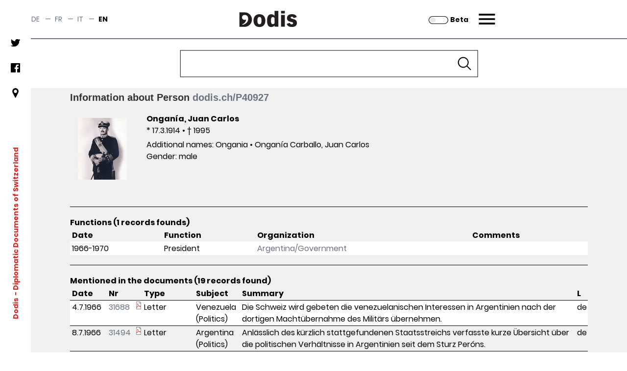

--- FILE ---
content_type: text/html;charset=UTF-8
request_url: https://dodis.ch/P40927?p=0&dad=0&dau=0&dm=0&o=0&ds=0&dc=0
body_size: 212704
content:
<!DOCTYPE HTML SYSTEM "about:legacy-compat">
<html lang="en"><head><meta charset="utf-8"/><link href="https://assets.dodis.ch/themes/custom/dodis/assets/favicons/apple-touch-icon.png" sizes="180x180" rel="apple-touch-icon"/><link href="https://assets.dodis.ch/themes/custom/dodis/assets/favicons/favicon-32x32.png" sizes="32x32" type="image/png" rel="icon"/><link href="https://assets.dodis.ch/themes/custom/dodis/assets/favicons/favicon-16x16.png" sizes="16x16" type="image/png" rel="icon"/><link href="https://assets.dodis.ch/themes/custom/dodis/assets/favicons/site.webmanifest" rel="manifest"/><link color="#5bbad5" href="https://assets.dodis.ch/themes/custom/dodis/assets/favicons/safari-pinned-tab.svg" rel="mask-icon"/><meta content="#da532c" name="msapplication-TileColor"/><meta content="#ffffff" name="theme-color"/><meta content="Drupal responsive_favicons + realfavicongenerator.net" name="favicon-generator"/><meta content="Drupal 9 (https://www.drupal.org)" name="Generator"/><meta content="width" name="MobileOptimized"/><meta content="true" name="HandheldFriendly"/><meta content="width=device-width, initial-scale=1.0" name="viewport"/><title>Dodis - Person - Information</title><link media="all" href="https://assets.dodis.ch/sites/default/files/fontyourface/local_fonts/manuale_bold_700/font.css" rel="stylesheet"/><link media="all" href="https://assets.dodis.ch/sites/default/files/fontyourface/local_fonts/manuale_medium_500/font.css" rel="stylesheet"/><link media="all" href="https://assets.dodis.ch/sites/default/files/fontyourface/local_fonts/manuale_regular_400/font.css" rel="stylesheet"/><link media="all" href="https://assets.dodis.ch/sites/default/files/fontyourface/local_fonts/manuale_semibold_600/font.css" rel="stylesheet"/><link media="all" href="https://assets.dodis.ch/sites/default/files/fontyourface/local_fonts/poppins_bold_700/font.css" rel="stylesheet"/><link media="all" href="https://assets.dodis.ch/sites/default/files/fontyourface/local_fonts/poppins_light_300/font.css" rel="stylesheet"/><link media="all" href="https://assets.dodis.ch/sites/default/files/fontyourface/local_fonts/poppins_medium_500/font.css" rel="stylesheet"/><link media="all" href="https://assets.dodis.ch/sites/default/files/fontyourface/local_fonts/poppins_regular_400/font.css" rel="stylesheet"/><link media="all" href="https://assets.dodis.ch/sites/default/files/fontyourface/local_fonts/poppins_semibold_600/font.css" rel="stylesheet"/><link href="https://assets.dodis.ch/libraries/slick-carousel/slick/slick.css" media="all" rel="stylesheet"/><link href="https://assets.dodis.ch/themes/custom/dodis/assets/css/bundle.css" media="all" rel="stylesheet"/><link href="https://assets.dodis.ch/db_assets/raw_css/bootstrap/bootstrap.css" media="all" rel="stylesheet"/><link href="https://assets.dodis.ch/db_assets/raw_css/bootstrap/bootstrap-table-responsive.min.css" media="all" rel="stylesheet"/><link href="https://assets.dodis.ch/db_assets/raw_css/ift/custom.css" media="all" rel="stylesheet"/><link href="https://assets.dodis.ch/db_assets/raw_css/swipebox.css" media="all" rel="stylesheet"/><link href="https://assets.dodis.ch/db_assets/raw_css/kendoui/kendo.common.min.css" media="all" rel="stylesheet"/><link href="https://assets.dodis.ch/db_assets/raw_css/kendoui/kendo.uniform.min.css" media="all" rel="stylesheet"/><meta content="" name="_csrf"/><meta content="" name="_csrf_header"/><link href="http://purl.org/dc/elements/1.1/" rel="schema.DC"/><link href="http://purl.org/dc/terms/" rel="schema.DCTERMS"/>
            <meta name="DC.publisher"  content="Diplomatische Dokumente der Schweiz | Documents diplomatiques suisses | Documenti diplomatici svizzeri | Diplomatic Documents of Switzerland | Dodis" />
        
            <meta name="DC.contributor"  content="Diplomatische Dokumente der Schweiz | Documents diplomatiques suisses | Documenti diplomatici svizzeri | Diplomatic Documents of Switzerland | Dodis" />
        
            <meta name="DC.rights"  content="CC-BY" />
        
            <meta name="DC.identifier"  content="http://dodis.ch/P40927" />
        
            <meta name="DC.title"  content="Ongan&iacute;a, Juan Carlos (1914&ndash;1995)" />
        
            <meta name="DC.date"  content="17.3.1914&ndash;1995" />
        <script data-drupal-selector="drupal-settings-json" type="application/json">{
        "path": {
            "baseUrl": "\/",
            "scriptPath": null,
            "pathPrefix": "en\/",
            "currentPath": "node\/151",
            "currentPathIsAdmin": false,
            "isFront": false,
            "currentLanguage": "en"
        },
        "pluralDelimiter": "\u0003",
        "suppressDeprecationErrors": true,
        "ajaxTrustedUrl": {
            "form_action_p_pvdeGsVG5zNF_XLGPTvYSKCf43t8qZYSwcfZl2uzM": true
        },
        "user": {
            "uid": 0,
            "permissionsHash": "d4539feda1e15b478b472f8c289e3a725f9def58075b0679e26d2844d666be1b"
        }
    }</script><script src="https://assets.dodis.ch/db_assets/core/assets/vendor/jquery/jquery.min.js"></script><script src="https://assets.dodis.ch/db_assets/core/assets/vendor/jquery-once/jquery.once.min.js"></script><script src="https://assets.dodis.ch/db_assets/core/misc/drupalSettingsLoader.js"></script><script src="https://assets.dodis.ch/db_assets/core/misc/drupal.js"></script><script src="https://assets.dodis.ch/db_assets/core/misc/drupal.init.js"></script><script src="https://assets.dodis.ch/db_assets/libraries/slick-carousel/slick/slick.min.js"></script><script src="https://assets.dodis.ch/db_assets/themes/custom/dodis/assets/js/bundle.js"></script><script src="https://assets.dodis.ch/db_assets/core/assets/vendor/jquery/jquery.min.js"></script><script type="text/javascript">
        $(function () {
            var token = $("meta[name='_csrf']").attr("content");
            var header = $("meta[name='_csrf_header']").attr("content");
            $(document).ajaxSend(function (e, xhr, options) {
                xhr.setRequestHeader(header, token);
            });
        });

        // adapted from https://stackoverflow.com/a/34131517 to rewrite key-value pairs to path parameters
        function searchCMSAction() {
            var form = document.querySelector("form#search-api-page-block-form-content-search");
            var term = form.q.value;
            var cms_host = form.cms_host.value;
            var lang = form.lang.value;

            if (lang) {
                var action_src = cms_host + "/" + lang + "/search/node/" + term;
            } else {
                var action_src = cms_host + "/search/node/" + term;
            }

            form.action = action_src;
        }
    </script><script src="https://assets.dodis.ch/db_assets/raw_js/jquery.swipebox.js"></script><script src="https://assets.dodis.ch/db_assets/raw_js/metagrid.js"></script><script src="https://assets.dodis.ch/db_assets/raw_js/kendoui/kendo.all.min.js"></script><script src="https://assets.dodis.ch/db_assets/raw_js/ift.js"></script><script src="https://assets.dodis.ch/db_assets/raw_js/kendoPopupMenu.js"></script><script src="https://assets.dodis.ch/db_assets/raw_js/jquery.pnotify.min.js"></script></head><body><a class="visually-hidden focusable" href="#main-content">
    Skip to main content
</a><div data-off-canvas-main-canvas="data-off-canvas-main-canvas" class="dialog-off-canvas-main-canvas"><div class="body-wrapper max-w-screen-xl mx-auto flex flex-col relative"><div class="navbar"><div class="region region--navbar max-w-screen-xl mx-auto flex justify-between items-center z-40 bg-white w-full top-0 text-sm text-gray-500 border-b-2 border-gray-500"><div role="navigation" id="block-languageswitcher" class="language-switcher-language-url"><div class="header_switcher-languages hidden sm:flex"><ul class="links flex"><li class="de uppercase " hreflang="de"><span class="hover:text-red-600"><a data-drupal-link-system-path="node/151" hreflang="de" title="Switch to the German language" class="language-link " href="?lang=de">de</a></span><span class="mx-2"> — </span></li><li class="fr uppercase " hreflang="fr"><span class="hover:text-red-600"><a data-drupal-link-system-path="node/151" hreflang="fr" title="Switch to the French language" class="language-link " href="?lang=fr">fr</a></span><span class="mx-2"> — </span></li><li class="it uppercase " hreflang="it"><span class="hover:text-red-600"><a data-drupal-link-system-path="node/151" hreflang="it" title="Switch to the Italian language" class="language-link " href="?lang=it">it</a></span><span class="mx-2"> — </span></li><li class="en uppercase is-active" hreflang="en"><span class="hover:text-red-600"><a data-drupal-link-system-path="node/151" hreflang="en" title="Switch to the English language" class="language-link is-active" href="?lang=en">en</a></span></li></ul></div></div><div class="dodis-branding mx-auto sm:w-1/3" id="block-dodis-branding"><a rel="home" href="https://www.dodis.ch/en" title="Home"><svg xmlns="http://www.w3.org/2000/svg" viewBox="-25 0 120 20" height="82" width="200" class="mx-auto"><defs><style>.cls-1, .cls-2 {
                                    fill: #231f20;
                                }

                                .cls-1 {
                                    fill-rule: evenodd;
                                }</style></defs><g id="Layer_2"><g id="Dodis"><path d="M3.89,17.1c4.19-1,6.9-3.64,6.9-7.48,0-2.57-1.2-4.71-4.27-4.71A3.13,3.13,0,0,0,3.14,8.06a3.06,3.06,0,0,0,3.1,2.87,4.7,4.7,0,0,0,1.86-.36A2.84,2.84,0,0,1,8,11.82c-.63,2.27-1.84,3.49-4.39,4.43ZM0,19.48H6.54a8.86,8.86,0,1,0,0-17.72H0Z" class="cls-1"/><path d="M24.58,4c5,0,7.26,3.51,7.26,7.87s-2.31,7.84-7.26,7.84-7.27-3.51-7.27-7.84S19.62,4,24.58,4Zm0,12.37c2.24,0,2.49-2.24,2.49-4.5s-.25-4.53-2.49-4.53c-2.09,0-2.49,2.24-2.49,4.53S22.49,16.35,24.58,16.35Z" class="cls-2"/><path d="M47.8,19.34H43.12v-1.6a5.39,5.39,0,0,1-4.13,2c-4.28,0-5.1-4.28-5.1-8.07,0-3.36.82-7.64,5.22-7.64,1.85,0,2.82.85,4,1.87V0H47.8ZM43.12,8.69A2.87,2.87,0,0,0,41,7.47c-2.2,0-2.29,2.68-2.29,4.55,0,1.37.15,4.18,2.24,4.18a3.11,3.11,0,0,0,2.21-1.14Z" class="cls-2"/><path d="M51,0h4.68V3.06H51Zm0,4.88h4.68V19.34H51Z" class="cls-2"/><path d="M66.48,8.79c-.42-1-.7-1.67-2.09-1.67-1.17,0-1.59.52-1.59,1.22s1.07,1,2.46,1.42l1.59.44c2.34.65,3.64,2.12,3.64,4.46,0,4.33-3.83,5-6.35,5-4.93,0-5.77-2.94-6.19-3.86l4-1.15a2.15,2.15,0,0,0,2.19,1.77c1.07,0,1.69-.62,1.69-1.32,0-.89-.35-1.07-1.57-1.42L61.55,13a4.09,4.09,0,0,1-3.28-4.16C58.27,4,63.37,4,64.37,4,69,4,69.84,6.32,70.31,7.57Z" class="cls-2"/></g></g></svg></a><div><span></span></div></div><div style="display: flex;align-items: center;height: 100%; justify-content: end" class="contextual-region sm:w-1/3"><div id="block-dodis-beta" style="margin-right: 1rem; margin-top: 0.125rem" class="hidden sm:block"><a rel="alternate" href="https://beta.dodis.ch/P40927" title="Go to the beta"><img alt="slider control" src="/images/slider_off.svg" style="height: 1rem; display: inline" class="mr-1"/><span style="display: inline; color: #000000"><b>Beta</b></span></a></div><a class="header__menu-trigger block mr-2 sm:pr-6" href="#">Menu</a></div></div><div class="main-menu-container relative max-w-screen-xl mx-auto flex items-center z-40 bg-white w-full top-0 text-sm pr-2 sm:pr-6 text-gray-500"><div class="block-dodis-main-menu"><div class="header__menu-wrapper flex flex-col"><div class="header__menu header__menu--hidden hidden z-50 h-screen w-screen lg:w-full absolute -right-0 pt-10 lg:pt-20 px-4 sm:pl-20 sm:pr-8 lg:pl-32 lg:pr-20 pb-10 overflow-auto"><div role="navigation" class="language-switcher-language-url"><div class="header_switcher-languages hidden sm:flex"><div id="block-dodis-beta" style="margin-right: 1rem; margin-top: 0.125rem" class=""><a rel="alternate" href="https://beta.dodis.ch/P40927" title="Go to the beta"><img alt="Dodis" src="/images/slider_off.svg" style="height: 1rem; display: inline" class="mr-1"/><span style="display: inline; color: #000000"><b>Beta</b></span></a></div><ul class="links flex"><li class="de uppercase " hreflang="de"><span class="hover:text-red-600"><a hreflang="de" title="Switch to the German language" class="language-link " href="?lang=de">de</a></span><span class="mx-2"> — </span></li><li class="fr uppercase " hreflang="fr"><span class="hover:text-red-600"><a hreflang="fr" title="Switch to the French language" class="language-link " href="?lang=fr">fr</a></span><span class="mx-2"> — </span></li><li class="it uppercase " hreflang="it"><span class="hover:text-red-600"><a hreflang="it" title="Switch to the Italian language" class="language-link " href="?lang=it">it</a></span><span class="mx-2"> — </span></li><li class="en uppercase is-active" hreflang="en"><span class="hover:text-red-600"><a hreflang="en" title="Switch to the English language" class="language-link is-active" href="?lang=en">en</a></span></li></ul></div></div><div class="header_menu__links-container header_menu__links-container--mobile flex grid grid-cols-1 lg:grid-cols-3"><ul class="leading-loose sm:leading-normal w-full"><li class="text-lg sm:text-2xl leading-loose sm:leading-normal  "><span class="hover:text-red-600 font-bold first-level-point-menu text-black"><a class="is-active" href="/search?lang=en">Database</a></span><ul><li class="text-lg sm:text-2xl leading-loose sm:leading-normal  "><span class="hover:text-red-600 text-gray-700"><a href="https://www.dodis.ch/en/database/e-dossiers">E-dossier</a></span></li><li class="text-lg sm:text-2xl leading-loose sm:leading-normal  "><span class="hover:text-red-600 text-gray-700"><a href="https://www.dodis.ch/en/thematic-register">Thematic register</a></span></li><li class="text-lg sm:text-2xl leading-loose sm:leading-normal  "><span class="hover:text-red-600 text-gray-700"><a href="https://www.dodis.ch/en/node/10401">Archives</a></span></li></ul><div class="text-lg sm:text-2xl leading-loose sm:leading-normal"><br/></div></li><li class="text-lg sm:text-2xl leading-loose sm:leading-normal  "><span class="hover:text-red-600 font-bold first-level-point-menu text-black"><a href="https://www.dodis.ch/en/DDS-Volumes">Print Edition</a></span><ul><li class="text-lg sm:text-2xl leading-loose sm:leading-normal  "><span class="hover:text-red-600 text-gray-700"><a href="https://www.dodis.ch/en/print-edition">About the Edition</a></span></li><li class="text-lg sm:text-2xl leading-loose sm:leading-normal  "><span class="hover:text-red-600 text-gray-700"><a href="https://www.dodis.ch/en/recommendations-quoting">Recommendations for Quoting</a></span></li><li class="text-lg sm:text-2xl leading-loose sm:leading-normal  "><span class="hover:text-red-600 text-gray-700"><a href="https://www.dodis.ch/en/abbreviationes">Abbreviations</a></span></li><li class="text-lg sm:text-2xl leading-loose sm:leading-normal  "><span class="hover:text-red-600 text-gray-700"><a href="https://www.dodis.ch/de/rezensionen-compte-rendus-recensioni-reviews">Reviews</a></span></li></ul><div class="text-lg sm:text-2xl leading-loose sm:leading-normal"><br/></div></li><li class="text-lg sm:text-2xl leading-loose sm:leading-normal  "><span class="hover:text-red-600 font-bold first-level-point-menu text-black"><a href="https://www.dodis.ch/en/quaderni">Quaderni di Dodis</a></span><ul><li class="text-lg sm:text-2xl leading-loose sm:leading-normal  "><span class="hover:text-red-600 text-gray-700"><a href="https://www.dodis.ch/en/about-series">About the series</a></span></li></ul><div class="text-lg sm:text-2xl leading-loose sm:leading-normal"><br/></div></li><li class="text-lg sm:text-2xl leading-loose sm:leading-normal hidden desktop-col-start-below"></li><li class="text-lg sm:text-2xl leading-loose sm:leading-normal  "><span class="hover:text-red-600 font-bold first-level-point-menu text-black"><a href="https://www.dodis.ch/en/saggi">Saggi di Dodis</a></span><ul><li class="text-lg sm:text-2xl leading-loose sm:leading-normal  "><span class="hover:text-red-600 text-gray-700"><a href="https://www.dodis.ch/en/about-review">About the Review</a></span></li></ul><div class="text-lg sm:text-2xl leading-loose sm:leading-normal"><br/></div></li><li class="text-lg sm:text-2xl leading-loose sm:leading-normal  "><span class="hover:text-red-600 font-bold first-level-point-menu text-black"><a href="https://www.dodis.ch/en/biblio">Bibliography</a></span><div class="text-lg sm:text-2xl leading-loose sm:leading-normal"><br/></div></li><li class="text-lg sm:text-2xl leading-loose sm:leading-normal hidden tablet-col-start-below"></li><li class="text-lg sm:text-2xl leading-loose sm:leading-normal  "><span class="hover:text-red-600 font-bold first-level-point-menu text-black"><a href="https://www.dodis.ch/en/node/18">Activities</a></span><ul><li class="text-lg sm:text-2xl leading-loose sm:leading-normal  "><span class="hover:text-red-600 text-gray-700"><a href="https://www.dodis.ch/en/activities/press-releases">Communications</a></span></li><li class="text-lg sm:text-2xl leading-loose sm:leading-normal  "><span class="hover:text-red-600 text-gray-700"><a href="https://www.dodis.ch/en/activities/events">Events</a></span></li><li class="text-lg sm:text-2xl leading-loose sm:leading-normal  "><span class="hover:text-red-600 text-gray-700"><a href="https://www.dodis.ch/en/uni">University Education</a></span></li><li class="text-lg sm:text-2xl leading-loose sm:leading-normal  "><span class="hover:text-red-600 text-gray-700"><a href="https://www.dodis.ch/en/node/53">Projects</a></span></li><li class="text-lg sm:text-2xl leading-loose sm:leading-normal  "><span class="hover:text-red-600 text-gray-700"><a href="https://www.dodis.ch/en/activities/media-archive">Media Archive</a></span></li></ul><div class="text-lg sm:text-2xl leading-loose sm:leading-normal"><br/></div></li><li class="text-lg sm:text-2xl leading-loose sm:leading-normal hidden desktop-col-start-below"></li><li class="text-lg sm:text-2xl leading-loose sm:leading-normal  "><span class="hover:text-red-600 font-bold first-level-point-menu text-black"><a data-drupal-link-system-path="node/1" href="https://www.dodis.ch/en/node/1">Profile</a></span><ul><li class="text-lg sm:text-2xl leading-loose sm:leading-normal  "><span class="hover:text-red-600 text-gray-700"><a href="https://www.dodis.ch/en/profile/research-group">Research Group</a></span></li><li class="text-lg sm:text-2xl leading-loose sm:leading-normal  "><span class="hover:text-red-600 text-gray-700"><a href="https://www.dodis.ch/en/node/108">Commission</a></span></li><li class="text-lg sm:text-2xl leading-loose sm:leading-normal  "><span class="hover:text-red-600 text-gray-700"><a href="https://www.dodis.ch/en/node/1103">Alumni</a></span></li><li class="text-lg sm:text-2xl leading-loose sm:leading-normal  "><span class="hover:text-red-600 text-gray-700"><a href="https://www.dodis.ch/en/node/95">Partners</a></span></li><li class="text-lg sm:text-2xl leading-loose sm:leading-normal  "><span class="hover:text-red-600 text-gray-700"><a href="https://www.dodis.ch/en/node/30740">Annual reports</a></span></li><li class="text-lg sm:text-2xl leading-loose sm:leading-normal  "><span class="hover:text-red-600 text-gray-700"><a href="https://www.dodis.ch/en/node/777">Jobs</a></span></li><li class="text-lg sm:text-2xl leading-loose sm:leading-normal  "><span class="hover:text-red-600 text-gray-700"><a href="https://www.dodis.ch/en/node/1038">Access to Archive Records</a></span></li><li class="text-lg sm:text-2xl leading-loose sm:leading-normal  "><span class="hover:text-red-600 text-gray-700"><a data-drupal-link-system-path="node/11328" href="https://www.dodis.ch/en/node/11328">Open Science</a></span></li></ul><div class="text-lg sm:text-2xl leading-loose sm:leading-normal"><br/></div></li><li class="text-lg sm:text-2xl leading-loose sm:leading-normal  "><span class="hover:text-red-600 font-bold first-level-point-menu text-black"><a href="https://www.dodis.ch/en/node/111">Documentation</a></span><div class="text-lg sm:text-2xl leading-loose sm:leading-normal"><br/></div></li><li class="text-lg sm:text-2xl leading-loose sm:leading-normal  "><ul><li class="text-lg sm:text-2xl leading-loose sm:leading-normal  "><span class="hover:text-red-600 text-gray-700"><a class="" href="/login?lang=en">Login</a></span></li></ul><div class="text-lg sm:text-2xl leading-loose sm:leading-normal"><br/></div></li></ul></div><div class="header_menu__links-container header_menu__links-container--desktop hidden"></div><div class="header_menu__links-container header_menu__links-container--tablet hidden"></div><nav class="main-nav" aria-labelledby="-menu" role="navigation"><h2 id="-menu"></h2><ul class="social-network-links hidden sm:block pt-2 menu menu-level-0"><li class="menu-item pb-4"><a target="_blank" title="Twitter" href="https://twitter.com/Dodis"><div class="menu_link_content menu-link-contentsocial-networks-links view-mode-default menu-dropdown menu-dropdown-0 menu-type-default"><div><figure class="pb-4 md:pt-0"><img typeof="foaf:Image" loading="lazy" alt="Follow us on twitter" height="512" width="512" src="https://assets.dodis.ch/sites/default/files/img/twitter.png"/></figure></div></div></a></li><li class="menu-item pb-4"><a target="_blank" title="Facebook" href="https://www.facebook.com/DDS.Dodis/"><div class="menu_link_content menu-link-contentsocial-networks-links view-mode-default menu-dropdown menu-dropdown-0 menu-type-default"><div><figure class="pb-4 md:pt-0"><img typeof="foaf:Image" loading="lazy" alt="Follow us on facebook" height="512" width="512" src="https://assets.dodis.ch/sites/default/files/img/facebook-app-logo.png"/></figure></div></div></a></li><li class="menu-item pb-4"><a target="_blank" title="Location" href="https://www.google.com/maps/d/viewer?mid=1K6l-EGxbyc3C5pFFuC8eHHAAIwc&amp;ll=-3.81666561775622e-14%2C8.151943499999959&amp;z=1"><div class="menu_link_content menu-link-contentsocial-networks-links view-mode-default menu-dropdown menu-dropdown-0 menu-type-default"><div><figure class="pb-4 md:pt-0"><img typeof="foaf:Image" loading="lazy" alt="Visit us" height="512" width="512" src="https://assets.dodis.ch/sites/default/files/img/pin_0.png"/></figure></div></div></a></li></ul></nav><div class="header__menu__search-form flex flex-col-reverse sm:grid sm:grid-cols-2 lg:grid-cols-3 lg:justify-end align-center py-10 ml-auto mr-0 mb-10"><div class="hidden lg:block"></div><div class="header__menu__volume-resolver mb-20 sm:mb-0"><p class="text-lg mb-0.5 sm:mb-2 text-gray-600">DDS Volume-Resolver:</p><form accept-charset="UTF-8" id="dodis-volume-resolver-form" method="GET" action="/volumeResolver" data-drupal-selector="dodis-volume-resolver-form" class="dodis-volume-resolver-form"><div class="js-form-item form-item js-form-type-textfield form-item-volume-id js-form-item-volume-id form-no-label"><input aria-required="true" required="required" class="form-text required" maxlength="20" size="60" value="" name="vol" id="edit-volume-id" type="text" data-drupal-selector="edit-volume-id" placeholder="Vol."/></div><div class="js-form-item form-item js-form-type-textfield form-item-document-id js-form-item-document-id form-no-label"><input aria-required="true" required="required" class="form-text required" maxlength="20" size="60" value="" name="doc" id="edit-document-id" type="text" data-drupal-selector="edit-document-id" placeholder="Doc."/></div><input class="button js-form-submit form-submit" value="▸" name="op" id="edit-submit" type="submit" data-drupal-selector="edit-submit"/><input value="form-7YIcVNyAvGlwm_OgAri4PMQdzEpK-Yrb-qfb1cC-iCk" name="form_build_id" type="hidden" data-drupal-selector="form-7yicvnyavglwm-ogari4pmqdzepk-yrb-qfb1cc-ick" autocomplete="off"/><input value="dodis_volume_resolver_form" name="form_id" type="hidden" data-drupal-selector="edit-dodis-volume-resolver-form"/></form></div><div class="header__menu__website-search mb-10"><p class="text-lg mb-0.5 sm:mb-2 text-gray-600">Search this site:</p><div id="block-searchapipagesearchblockform" data-drupal-selector="search-api-page-block-form-content-search" class="search-api-page-block-form-content-search search-api-page-block-form search-form search-block-form container-inline"><form accept-charset="UTF-8" id="search-api-page-block-form-content-search" method="POST" onsubmit="searchCMSAction()"><div class="js-form-item form-item js-form-type-search form-item-keys js-form-item-keys form-no-label"><label class="visually-hidden" for="edit-keys">Search</label><input maxlength="128" size="15" value="" name="q" id="edit-keys" type="search" data-drupal-selector="edit-keys" placeholder="Search" class="header__input-search form-search" title="Enter the terms you wish to search for."/></div><div id="edit-actions" class="form-actions js-form-wrapper form-wrapper" data-drupal-selector="edit-actions"><input value="Search" name="op" id="edit-submit--2" type="submit" data-drupal-selector="edit-submit" class="search-form__submit button js-form-submit form-submit"/></div><input value="en" name="lang" type="hidden"/><input value="https://www.dodis.ch" name="cms_host" type="hidden"/></form></div></div></div></div></div></div></div></div><div role="banner" class="leftsidebar hidden sm:block"><div class="region region-leftsidebar leftsidebar hidden sm:flex flex-col items-center space-between bg-white bottom-0 w-12 h-full z-50 "><nav class="main-nav" id="block-socialnetworkslinks" aria-labelledby="block-socialnetworkslinks-menu" role="navigation"><h2 id="block-socialnetworkslinks-menu" class="visually-hidden">Social networks links</h2><ul class="social-network-links hidden sm:block pt-2 menu menu-level-0"><li class="menu-item pb-4"><a target="_blank" title="Twitter" href="https://twitter.com/Dodis"><div class="menu_link_content menu-link-contentsocial-networks-links view-mode-default menu-dropdown menu-dropdown-0 menu-type-default"><div><figure class="pb-4 md:pt-0"><img typeof="foaf:Image" loading="lazy" alt="Follow us on twitter" height="512" width="512" src="https://assets.dodis.ch/sites/default/files/img/twitter.png"/></figure></div></div></a></li><li class="menu-item pb-4"><a target="_blank" title="Facebook" href="https://www.facebook.com/DDS.Dodis/"><div class="menu_link_content menu-link-contentsocial-networks-links view-mode-default menu-dropdown menu-dropdown-0 menu-type-default"><div><figure class="pb-4 md:pt-0"><img typeof="foaf:Image" loading="lazy" alt="Follow us on facebook" height="512" width="512" src="https://assets.dodis.ch/sites/default/files/img/facebook-app-logo.png"/></figure></div></div></a></li><li class="menu-item pb-4"><a target="_blank" title="Location" href="https://www.google.com/maps/d/viewer?mid=1K6l-EGxbyc3C5pFFuC8eHHAAIwc&amp;ll=-3.81666561775622e-14%2C8.151943499999959&amp;z=1"><div class="menu_link_content menu-link-contentsocial-networks-links view-mode-default menu-dropdown menu-dropdown-0 menu-type-default"><div><figure class="pb-4 md:pt-0"><img typeof="foaf:Image" loading="lazy" alt="Visit us" height="512" width="512" src="https://assets.dodis.ch/sites/default/files/img/pin_0.png"/></figure></div></div></a></li></ul></nav><div class="mission-wrapper my-auto transform -rotate-90" id="block-site-branding-text"><div class="contextual-region t-2/4 text-red-600 font-bold text-sm whitespace-nowrap flex justify-center"><a class="mr-1" rel="home" href="https://www.dodis.ch/en"> Dodis </a><span class="align-middle"> - Diplomatic Documents of Switzerland</span></div></div></div></div><div class="main-content-wrapper relative has-sticky-header"><a id="top"></a><header role="banner" class="header big-text-bold relative"><div class="main-page-search-block" id="block-main-page-search-block"><style>
            .image-media::after {
                content: "";
  /* background-image: url('https://www.dodis.ch/sites/default/files/2021-08/dodis_frontpage_search2%20%281%29.jpeg'); */
  background-size: cover;
  background-position: 50%;
  opacity: 0.5;
  top: 0;
  left: 0;
  bottom: 0;
  right: 0;
  position: absolute;
  z-index: -1;   
                
            }
            
            /* Extra large devices (large laptops and desktops, 1200px and up) */

            #database-search-form {
                width: 50%;
            }
            
            .expanded-image-media {
                height: 300px;
            }
            
            .collapsed-image-media {
                height:100px!important;
            }
            
            

            
            /* Small devices (portrait tablets and large phones, 600px and up) */
            @media only screen and (max-width: 900px) {
                #database-search-form {
                width: 60%;
            }
            }
            
            /* Extra small devices (phones, 600px and down) */
            @media only screen and (max-width: 728px) {
                #database-search-form {
                width: 85%;
            }
            .expanded-image-media {
                height: 350px!important;
            }
            }
           
            </style><div class="image-media collapsed-image-media"><form class="dodis-databank-search-form" method="GET" id="database-search-form" action="/search"><div class="js-form-item form-item js-form-type-textfield form-item-search-text js-form-item-search-text form-no-label"><input value="" name="q" id="search_term" class="form-text" type="text" style="width: 100%;"/></div><input class="button js-form-submit form-submit" value="Search" name="op" id="edit-submit--3" type="submit"/><div class="hidden" id="must-hide-fields"><div class="bootstrap"><div style="display:inline-block;width:48%;" class="mt-2"><select style="-webkit-appearance:none;width: 100%;border-radius:0;" class="input-block-level form-text rounded-none" id="search_category" name="c"><option value="Document">Document</option><option value="Person">Person</option><option value="Organization">Organization</option><option value="Place">Geographical term</option><option value="Tag">Thematic list</option><option value="Signature">Archive classification</option></select></div><div style="display:inline-block;width:48%;" class="pull-right mt-2"><select style="-webkit-appearance:none;width: 100%;border-radius:0;" class="input-block-level form-text" id="search_field" name="f"></select></div></div><div style="display:none" id="doc_search_opt_group"><hr class="border-t-1 border-gray-500"/><p class="mt-2">Search by type of source:</p><div class="bootstrap"><select style="width:100%;-webkit-appearance:none;border-radius:0;" class="form-text" value="1" name="t" id="search_doc_type"><option value="all">All</option><option value="Exp">Address / Talk (Exp)</option><option value="Aud">Audio (Aud)</option><option value="Circ">Circular (Circ)</option><option value="Ction">Communication (Ction)</option><option value="Comm">Communiqué (Comm)</option><option value="Déc just">Court judgement (Déc just)</option><option value="Décl">Declaration (Décl)</option><option value="Dir">Directive (Dir)</option><option value="Disc">Discourse (Disc)</option><option value="E">Email (E)</option><option value="Rj">Enclosed report (Rj)</option><option value="RF">End of mission report (RF)</option><option value="Ert">Expertise (Ert)</option><option value="F">Fax (Telefax) (F)</option><option value="ACF">Federal Council decree (ACF)</option><option value="Mes">Federal Council dispatch (Mes)</option><option value="AF">Federal Decree (AF)</option><option value="LF">Federal law (LF)</option><option value="Bi">Information bulletin (Bi)</option><option value="Info">Information note to the Federal Council [since 1987] (Info)</option><option value="Ti">Information telegram (Ti)</option><option value="Instr">Instructions (Instr)</option><option value="Int">Interpellation (Int)</option><option value="Iv">Interview (Iv)</option><option value="J">Journal (J)</option><option value="L">Letter (L)</option><option value="map">Map (map)</option><option value="No">Memo (No)</option><option value="M">Memorandum (aide-mémoire) (M)</option><option value="Mu">Menu (Mu)</option><option value="RM">Military report (RM)</option><option value="PV">Minutes (PV)</option><option value="PVCF-D">Minutes of negotiations of the Federal Council (PVCF-D)</option><option value="PVCF">Minutes of the Federal Council (PVCF)</option><option value="Mo">Motion (Mo)</option><option value="Mul">Multimedia (Mul)</option><option value="N">Note (N)</option><option value="NV">Note verbale (NV)</option><option value="CNo">Notebook (CNo)</option><option value="O">Ordinance (O)</option><option value="Org">Organizational chart (Org)</option><option value="Au">Other (Au)</option><option value="Pa Iv">Parliamentary Initiative (Pa Iv)</option><option value="Pa">Passport (Pa)</option><option value="Pe">Petition (Pe)</option><option value="Pic">Photo (Pic)</option><option value="RP">Political report (RP)</option><option value="Post">Postulate (Post)</option><option value="Déc Prés">Presidential decree (Déc Prés)</option><option value="Rev">Press roundup (Rev)</option><option value="PP">Project proposal (PP)</option><option value="P">Proposal (P)</option><option value="Pub">Publication (Pub)</option><option value="Q">Question (Q)</option><option value="HQ">Question (Question Time of the National Council) (HQ)</option><option value="Règl.">Regulation (Règl.)</option><option value="CR">Report (CR)</option><option value="R">Report (R)</option><option value="Résol">Resolution (Résol)</option><option value="PVCF-S">Secret minutes of the Federal Council (PVCF-S)</option><option value="Tabl">Table (Tabl)</option><option value="T">Telegram (T)</option><option value="Tx">Telex (Tx)</option><option value="Vid">Video (Vid)</option><option value="TH">Weekly telex (TH)</option><option value="Pdt">Workplan (Pdt)</option></select></div><div class="bootstrap text-center"><label style="font-weight: 800" class="checkbox inline"><input value="doc" name="cb" checked="checked" type="checkbox" class="cb_filter" style=":checked{color:red};-webkit-appearance: checkbox"/> Documents

                                                </label><label style="font-weight: 800" class="checkbox inline"><input value="Acc" name="cb" type="checkbox" class="cb_filter" style="-webkit-appearance: checkbox"/> Treaties
                                                </label><label style="font-weight: 800" class="checkbox inline"><input value="UEK" name="cb" type="checkbox" class="cb_filter" style="-webkit-appearance: checkbox"/> Info ICE
                                                </label><label style="font-weight: 800" class="checkbox inline"><input value="Bib" name="cb" type="checkbox" class="cb_filter" style="-webkit-appearance: checkbox"/> Bibliography
                                                </label></div></div><hr class="border-t-1 border-gray-500"/><div class="mt-2 text-center"><span class="mr-2 hover:text-red-600 font-bold"><a onclick="$(&apos;#database-search-form&apos;).submit();" class="cursor-pointer">Search</a></span><span class="mr-2 ml-2 hover:text-red-600 font-bold"><a href="/search">New search</a></span><span class="ml-2 hover:text-red-600 font-bold"><a href="/search/combined">Combined search</a></span></div></div></form></div></div><script>

    $(document).ready(function () {
        
        $(document).keypress(function(event){
    var keycode = (event.keyCode ? event.keyCode : event.which);
    if(keycode == '13'){
        $('#database-search-form').submit();
    }
});
        
        if($("#no_results").length) {
            $("#must-hide-fields").show("swing");
            $("#search_term").css("width", "100%");
            $(".image-media").removeClass("collapsed-image-media");
            $(".image-media").addClass("expanded-image-media");
        }
        
        $("#search_term").focusin(function(){
            
            $("#must-hide-fields").show("swing");
            $("#search_term").css("width", "100%");
            $(".image-media").removeClass("collapsed-image-media");
            $(".image-media").addClass("expanded-image-media");
        
        });

        var table_fields = {};
        table_fields["Document"] = [
                
        { text: "All", value: "All" },
        
        { text: "Date/Period", value: "Date" },
        
        { text: "Dodis-Nr", value: "Id" },
        
        { text: "File reference", value: "originalreference" },
        
        { text: "Printed in", value: "Volume" },
        
        { text: "Summary", value: "Summary" },
        
        { text: "Title", value: "Title" },
        
        ];
        table_fields["Signature"] = [
                
        { text: "All", value: "All" },
        
        { text: "Classification", value: "Signatur" },
        
        { text: "Old classification", value: "OldSignatur" },
        
        { text: "Term", value: "Term" },
        
        { text: "Title", value: "Title" },
        
        ];
        table_fields["Tag"] = [
                
        { text: "All", value: "All" },
        
        { text: "Comments", value: "Details" },
        
        { text: "Subject", value: "Name" },
        
        ];
        table_fields["Person"] = [
                
        { text: "All", value: "All" },
        
        { text: "Comments", value: "Details" },
        
        { text: "First and Last Name", value: "FullName" },
        
        { text: "First Name", value: "FirstName" },
        
        { text: "Last name", value: "LastName" },
        
        ];
        table_fields["Organization"] = [
                
        { text: "All", value: "All" },
        
        { text: "Comments", value: "Details" },
        
        { text: "Name", value: "Name" },
        
        { text: "Seat", value: "HQ" },
        
        ];
        table_fields["Place"] = [
                
        { text: "All", value: "All" },
        
        { text: "Comments", value: "Details" },
        
        { text: "Name", value: "Name" },
        
        ];
        $(".cb_filter").change(function(){
            $("#database-search-form").submit();
        })
        $("#search_doc_type").change(function(){
            $("#database-search-form").submit();
        })
        $("#search_category").change(function(){
            changeDataSourceSearchField($("#search_category").val());
        })                                                  ;
        var defaultValues = {
            Document : "All",
            Signature : "All",
            Person : "FullName",
            Place : "Name",
            Organization: "Name",
            Tag: "Name"

        }
        var defaultValue = "";
        

        function changeDataSourceSearchField(category) {
            var defValue = defaultValues[category];
            if(defaultValue != "" )
                defValue =  defaultValue;
            var html = "";
            for(var i = 0; i < table_fields[category].length; i++ ){
                if(table_fields[category][i].value == defValue){
                    html += "<option value=\""+table_fields[category][i].value+"\" selected=\"selected\">"+table_fields[category][i].text+"</option>";
                } else{
                    html += "<option value=\""+table_fields[category][i].value+"\">"+table_fields[category][i].text+"</option>";
                }
            }
            $("#search_field").html(html);
            defaultValue = "";
            toggleDocumentSearchOptions();
            
        }
        function toggleDocumentSearchOptions() {
            if($("#search_category").val() == "Document"){
                $("#doc_search_opt_group").show("swing");
            } else {
                 $("#doc_search_opt_group").hide("swing");
            }
        }
        var currentCategory = "";
        if (currentCategory == "") {
            currentCategory = "Document";
        }
        changeDataSourceSearchField(currentCategory);
    });

    ;
</script></header> 
    <!--[if lt IE 9]>
    <div class="alert alert-block alert-danger">This version of the Internet Explorer is not fully supported anymore. For a better browsing experience, please upgrade to a more recent browser.</div>
    <![endif]-->
<main role="main" class="main relative pb-6 px-4 sm:px-8 lg:px-16 xl:px-20"><div class="main__content"><div class="bootstrap"><div><script>
        var metagrid_more_info = 'Further information:';
        var metagrid_powered_by = 'Links powered by <a href="https://www.metagrid.ch" target="_blank">Metagrid</a> – the networking initiative of the SAHS';
    </script><div class="pt-2">
    <div itemscope="itemscope" itemtype="http://schema.org/Person">
    <h2>Information about Person <a href="http://dodis.ch/P40927" itemprop="url">dodis.ch/P40927</a></h2><div class="row"><div class="span8"><div class="blue-box"><div class="docimage-intable"><div><div style="position:relative;width:100px; height:135px;" class="swipebox-img swipebox-img-0"><a style="position:absolute;margin:auto;" title="Juan Carlos Onganía" data-licenseLinks="" data-rights="Public domain" data-publisher="" data-creator="Unknown" data-source="https://commons.wikimedia.org/wiki/File:Juan_Carlos_Onganía.JPG" data-date="" class="swipebox" href="https://sos-ch-dk-2.exo.io/attachments/public/portrait/40000/dodis-P40927-F1.jpg?response-content-disposition=attachment%3B%20name%3Dpublic%2Fportrait%2F40000%2Fdodis-P40927-F1.jpg&X-Amz-Algorithm=AWS4-HMAC-SHA256&X-Amz-Credential=EXO1d5adfdcd9be4b57823d150d%2F20260116%2Fch-dk-2%2Fs3%2Faws4_request&X-Amz-Date=20260116T230833Z&X-Amz-Expires=86400&X-Amz-SignedHeaders=host&X-Amz-Signature=97a25406e19b5d502f36684b27214261fed1fd568e3c818caff8be231348be2b"><img alt="image" src="https://sos-ch-dk-2.exo.io/attachments/public/portrait/40000/thumb_dodis-P40927-F1.jpg.jpg?response-content-disposition=attachment%3B%20name%3Dpublic%2Fportrait%2F40000%2Fthumb_dodis-P40927-F1.jpg.jpg&X-Amz-Algorithm=AWS4-HMAC-SHA256&X-Amz-Credential=EXO1d5adfdcd9be4b57823d150d%2F20260116%2Fch-dk-2%2Fs3%2Faws4_request&X-Amz-Date=20260116T230833Z&X-Amz-Expires=86400&X-Amz-SignedHeaders=host&X-Amz-Signature=0dbb3bae51683f24781367deebb09eb69c84efb0e2384dff6b0f377ccb8e8ce6"/></a><i style="display:none;position:absolute; left:0px; top:50%; margin-top:-7px; background-color:transparent !important; display:hidden;" class="prev icon-chevron-left "></i><i style="display:none;position:absolute; right:0px; top:50%; margin-top:-7px; background-color:transparent !important; display:hidden;" class="next icon-chevron-right "></i></div><script type="text/javascript">
        (function ($) {
            $('.swipebox').swipebox();
        })(jQuery);
        $(document).ready(function(){
            var nbElts = $(".swipebox-img").length;
            if(nbElts > 1){
                //Several images
                $(".swipebox-img").each(function(index){
                    var elt = $(this);
                    $(this).find(".next").click(function(){
                        elt.fadeOut(200, function(){
                            if(index == nbElts - 1){
                                $(".swipebox-img-0").fadeIn(200);
                            }else{
                                $(".swipebox-img-"+(index + 1)).fadeIn(200);
                            }
                        });

                    });
                    $(this).find(".prev").click(function(){
                        elt.fadeOut(200, function(){
                            if(index == 0){
                                $(".swipebox-img-"+(nbElts -1)).fadeIn(200);
                            }else{
                                $(".swipebox-img-"+(index - 1)).fadeIn(200);
                            }
                        });
                    });
                    $(this).mouseover(function(){
                        $(this).find(".prev").show();
                        $(this).find(".next").show();
                    });
                    $(this).mouseout(function(){
                        $(this).find(".prev").hide();
                        $(this).find(".next").hide();
                    })
                })
            }
        });
    </script></div></div><div class="blue-box-content"><div class="float-right blue-box-content-language"></div><div><strong><span itemprop="familyName">Onganía</span>, <span itemprop="givenName">Juan Carlos</span></strong></div><div style="margin-bottom:.3em"><time content="1914-03-17" itemprop="birthDate"/><time content="1995" itemprop="deathDate"/>
                          &#42; 17.3.1914&#32;&#32;&#8226;&#32;&#32;&#8224; 1995</div>Additional names: <span itemprop="additionalName">Ongania</span> • <span itemprop="additionalName">Onganía Carballo, Juan Carlos</span><br/>Gender: male<br/><span class="clearfix"/><div class="sep-20px"></div><div data-element-kind="P" data-element-id="40927" id="metagrid-widget"></div></div><div class="clearfix"></div></div></div></div><hr/><strong id="anc_o">Functions (1 records founds)</strong><table class="searchResult" width="100%" cellspacing="0" cellpadding="0" border="0"><tbody><tr><td><b>Date</b></td><td><b>Function</b></td><td><b>Organization</b></td><td><b>Comments</b></td></tr><tr class="grey" valign="top"><td>1966-1970</td><td>President</td><td><a href="/R778">Argentina/Government</a></td><td><br/></td></tr></tbody></table><div class="sep-20px"></div><hr/><div><strong id="anc_dm">Mentioned in the documents (19 records found)</strong><table class="searchResult" width="100%" cellspacing="0" cellpadding="0" border="0"><thead><td><strong>Date</strong></td><td><strong>Nr</strong></td><td width="16px"></td><td><strong>Type</strong></td><td><strong>Subject</strong></td><td><strong>Summary</strong></td><td><strong>L</strong></td></thead><tbody><tr class="document_list grey   " valign="top"><td>4.7.1966</td><td><a href="/31688">31688</a></td><td><a href="/31688"><img class="pdf-icon" alt="pdf" src="https://assets.dodis.ch/db_assets/images/document/pdf-icon-small.png"/></a></td><td>Letter</td><td>Venezuela (Politics)</td><td>
                    Die Schweiz wird gebeten die venezuelanischen Interessen in Argentinien nach der dortigen Machtübernahme des Militärs übernehmen.<br/>
                </td><td style="position:relative">de</td></tr><tr class="document_list   " valign="top"><td>8.7.1966</td><td><a href="/31494">31494</a></td><td><a href="/31494"><img class="pdf-icon" alt="pdf" src="https://assets.dodis.ch/db_assets/images/document/pdf-icon-small.png"/></a></td><td>Letter</td><td>Argentina (Politics)</td><td>
                    Anlässlich des kürzlich stattgefundenen Staatsstreichs verfasste kurze Übersicht über die politischen Verhältnisse in Argentinien seit dem Sturz Peróns.<br/>
                </td><td style="position:relative">de</td></tr><tr class="document_list grey   " valign="top"><td>15.7.1966</td><td><a href="/31487">31487</a></td><td><a href="/31487"><img class="pdf-icon" alt="pdf" src="https://assets.dodis.ch/db_assets/images/document/pdf-icon-small.png"/></a></td><td>Minutes of the Federal Council</td><td>Argentina (Economy)</td><td>
                    Der Bundesrat beschliesst das Abkommen zu ratifizieren. Der kürzlich stattgefundene Staatsstreich in Argentinien beeinträchtigt dessen Gültigkeit nicht, da die neue Regierung erklärt hatte, ihre...<br/>
                </td><td style="position:relative">de</td></tr><tr class="document_list   " valign="top"><td>19.8.1966</td><td><a href="/31488">31488</a></td><td><a href="/31488"><img class="pdf-icon" alt="pdf" src="https://assets.dodis.ch/db_assets/images/document/pdf-icon-small.png"/></a></td><td>Letter</td><td>Argentina (General)</td><td>
                    Der Besuch in Argentinien scheint als schweizerische Geste geschätzt zu werden und dürfte den gegenseitigen Beziehungen und dem Prestige der Schweiz förderlich sein.<br/>
                </td><td style="position:relative">de</td></tr><tr class="document_list grey   " valign="top"><td>25.8.1966</td><td><a href="/31490">31490</a></td><td><a href="/31490"><img class="pdf-icon" alt="pdf" src="https://assets.dodis.ch/db_assets/images/document/pdf-icon-small.png"/></a></td><td>Report</td><td>Argentina (General)</td><td>
                    Persönliche Eindrücke zur wirtschaftlichen Lage sowie zur Problematik der mehrheitlich schweizerisch beherrschten Elektrizitätsgesellschaft "Italo-Argentina".<br/>
                </td><td style="position:relative">de</td></tr><tr class="document_list   " valign="top"><td>25.8.1966</td><td><a href="/31493">31493</a></td><td><a href="/31493"><img class="pdf-icon" alt="pdf" src="https://assets.dodis.ch/db_assets/images/document/pdf-icon-small.png"/></a></td><td>Report</td><td>Argentina (Economy)</td><td>
                    Zusammenfassungen von während des Besuchs geführten Gesprächen über die politische, wirtschaftliche und finanzielle Situation Argentiniens sowie über bilaterale Probleme.<br/>
                </td><td style="position:relative">de</td></tr><tr class="document_list grey   " valign="top"><td>13.4.1967</td><td><a href="/34066">34066</a></td><td><a href="/34066"><img class="pdf-icon" alt="pdf" src="https://assets.dodis.ch/db_assets/images/document/pdf-icon-small.png"/></a></td><td>Political report</td><td>Guatemala (Politics)</td><td>
                    Aucune amélioration n'est prévisible en ce qui concerne les troubles que créent les mouvements clandestins d'extrême-gauche et d'extrême-droite. En politique intérieure, le gouvernement mène une...<br/>
                </td><td style="position:relative">fr</td></tr><tr class="document_list   " valign="top"><td>29.9.1967</td><td><a href="/33901">33901</a></td><td><a href="/33901"><img class="pdf-icon" alt="pdf" src="https://assets.dodis.ch/db_assets/images/document/pdf-icon-small.png"/></a></td><td>Memo</td><td>South America (General)</td><td>
                    Bref aperçu des relations économiques entre la Suisse et l'Argentine, le Brésil et le Chili (échanges commerciaux, investissements suisses, demandes de crédits). Les relations avec les trois pays se...<br/>
                </td><td style="position:relative">fr</td></tr><tr class="document_list grey   " valign="top"><td>10.10.1967</td><td><a href="/33571">33571</a></td><td><a href="/33571"><img class="pdf-icon" alt="pdf" src="https://assets.dodis.ch/db_assets/images/document/pdf-icon-small.png"/></a></td><td>Report</td><td>Argentina (General)</td><td>
                    Argentinien hat seit dem Militärputsch auf dem Weg zur wirtschaftlichen und innenpolitischen Stabilität beträchtliche Fortschritte gemacht. Das Regime von J. C. Onganía sei unterstützungswürdig. Der...<br/>
                </td><td style="position:relative">de</td></tr><tr class="document_list   " valign="top"><td>27.2.1968</td><td><a href="/33586">33586</a></td><td><a href="/33586"><img class="pdf-icon" alt="pdf" src="https://assets.dodis.ch/db_assets/images/document/pdf-icon-small.png"/></a></td><td>Memo</td><td>Argentina (General)</td><td>
                    R. Alemann, Auslandschweizer und Vertreter der Schweizerischen Bankgesellschaft in Buenos Aires, hält in Zürich einen Vortrag über die politische und wirtschaftliche Lage seines Landes. Das...<br/>
                </td><td style="position:relative">de</td></tr></tbody></table><div class="pagination pagination-centered"><ul><li class="disabled"><a href="#anc_dm">|<</a></li><li class="disabled"><a href="#anc_dm"><</a></li><li class="active"><a href="/P40927?p=0&dad=0&dau=0&dm=0&o=0&ds=0&dc=0#anc_dm">1</a></li><li><a href="/P40927?p=0&dad=0&dau=0&dm=1&o=0&ds=0&dc=0#anc_dm">2</a></li><li><a href="/P40927?p=0&dad=0&dau=0&dm=1&o=0&ds=0&dc=0#anc_dm">></a></li><li><a href="/P40927?p=0&dad=0&dau=0&dm=1&o=0&ds=0&dc=0#anc_dm">>|</a></li></ul><div class="clearfix"></div></div><div class="sep-20px"></div><script>
                $(document).ready(function() {

                    $('.document_list').click(function() {
                        var href = $(this).find("a").attr("href");
                        if(href) {
                            window.location = href;
                        }
                    });

                });
                </script></div><hr/>
        
    </div>
    </div></div></div></div></main><footer role="contentinfo" class="footer relative"><div class="region region--footer footer max-w-screen-xl py-4 px-4 sm:pr-8 sm:pl-8 text-white"><div class="flex justify-between flex-col-reverse md:flex-row items-start md:mt-2"><div class="flex justify-between flex-col h-full w-full"><div class="flex flex-row flex-nowrap justify-between"><div class="flex flex-col dodis-logo-block-wrapper"><div class="dodis-logo"><a rel="home" href="https://www.dodis.ch/en" title="Home" class="block"><div><svg xmlns="http://www.w3.org/2000/svg" fill="none" viewBox="0 0 122 36" height="36" width="122"><g clip-path="url(#clip077)"><path fill="white" d="M6.73259 29.6358C13.9844 27.9027 18.6747 23.3274 18.6747 16.6723C18.6747 12.2183 16.5978 8.50946 11.2844 8.50946C10.5346 8.44926 9.78043 8.54611 9.07001 8.79383C8.35959 9.04155 7.70848 9.43472 7.15816 9.94829C6.60784 10.4619 6.17036 11.0846 5.87361 11.7768C5.57685 12.469 5.42732 13.2154 5.43453 13.9687C5.51892 15.3294 6.1234 16.6053 7.12248 17.5316C8.12156 18.4578 9.43848 18.9631 10.7998 18.9427C11.9041 18.9557 12.9994 18.7434 14.019 18.3187C14.1232 19.0448 14.0641 19.7849 13.8459 20.4851C12.7556 24.4192 10.6614 26.5336 6.24798 28.1627L6.73259 29.6358ZM0 33.7606H11.3191C15.386 33.7606 19.2863 32.1428 22.1621 29.2631C25.0378 26.3835 26.6534 22.4778 26.6534 18.4054C26.6534 14.333 25.0378 10.4273 22.1621 7.54766C19.2863 4.668 15.386 3.05023 11.3191 3.05023H0V33.7606Z" clip-rule="evenodd" fill-rule="evenodd"/><path fill="white" d="M42.5417 6.93231C51.1954 6.93231 55.1069 13.0155 55.1069 20.5717C55.1069 28.128 51.1089 34.1591 42.5417 34.1591C33.9746 34.1591 29.9592 28.076 29.9592 20.5717C29.9592 13.0674 33.9572 6.93231 42.5417 6.93231ZM42.5417 28.3706C46.4186 28.3706 46.8513 24.4885 46.8513 20.5717C46.8513 16.6549 46.4186 12.7208 42.5417 12.7208C38.9245 12.7208 38.2322 16.6029 38.2322 20.5717C38.2322 24.5405 38.9245 28.336 42.5417 28.336V28.3706Z"/><path fill="white" d="M82.7294 33.5179H74.6295V30.745C73.7662 31.8138 72.6779 32.6787 71.4423 33.2778C70.2067 33.877 68.8543 34.1957 67.4816 34.2112C60.074 34.2112 58.6548 26.7936 58.6548 20.2252C58.6548 14.402 60.074 6.98435 67.6893 6.98435C70.8911 6.98435 72.57 8.45748 74.6122 10.2252V0H82.7294V33.5179ZM74.6295 15.0605C74.2113 14.4592 73.6655 13.9579 73.0312 13.5924C72.3969 13.2268 71.6897 13.0062 70.9604 12.9462C67.1527 12.9462 66.997 17.5909 66.997 20.8317C66.997 23.2061 67.2566 28.076 70.8738 28.076C71.6128 28.0279 72.3339 27.8276 72.9921 27.4877C73.6502 27.1477 74.2312 26.6754 74.6988 26.1003L74.6295 15.0605Z"/><path fill="white" d="M88.2678 0H96.3677V5.30325H88.2678V0ZM88.2678 8.45747H96.3677V33.5179H88.2678V8.45747Z"/><path fill="white" d="M115.06 15.2338C114.333 13.5007 113.848 12.3395 111.442 12.3395C109.417 12.3395 108.69 13.2408 108.69 14.4539C108.69 15.6671 110.542 16.187 112.948 16.9149L115.7 17.6775C119.75 18.804 122 21.3516 122 25.407C122 32.9113 115.371 34.0725 111.01 34.0725C102.477 34.0725 101.023 28.9772 100.296 27.3828L107.219 25.3897C107.377 26.272 107.847 27.0679 108.543 27.6313C109.239 28.1947 110.115 28.488 111.01 28.4573C112.862 28.4573 113.935 27.3828 113.935 26.1696C113.935 24.6271 113.329 24.3152 111.217 23.7086L106.527 22.5301C104.88 22.1982 103.405 21.2907 102.365 19.97C101.326 18.6492 100.788 17.0012 100.85 15.3205C100.85 6.93231 109.677 6.93231 111.408 6.93231C119.421 6.93231 120.875 10.9531 121.688 13.1194L115.06 15.2338Z"/></g><defs><clipPath id="clip077"><rect fill="white" height="36" width="122"/></clipPath></defs></svg></div></a></div></div><div class="flex flex-col justify-end"><div class="logo__sagw w-auto md:hidden block pb-1"><a target="_blank" title="Institute of the Swiss Academy of Humanities and Social Sciences" href="https://www.sagw.ch" class="w-8 block"><svg xmlns="http://www.w3.org/2000/svg" id="svg1" version="1.1" viewBox="0 0 100 100"><defs id="defs1"/><g id="layer1"><g transform="matrix(1.0583504,0,0,1.0583504,-420.00706,-6.0151019)" id="g221"><path transform="matrix(0.13333333,0,0,-0.13333333,0,100.16)" style="fill:#ffffff;fill-opacity:1;fill-rule:nonzero;stroke:none" d="m 2976.42,141.73 h 708.61 V 70.8672 h -708.65 l 0.04,70.8628 v 0" id="path2"/><path transform="matrix(0.13333333,0,0,-0.13333333,0,100.16)" style="fill:#ffffff;fill-opacity:1;fill-rule:nonzero;stroke:none" d="m 3066.49,425.094 c 0,145.953 118.31,264.258 264.28,264.258 145.96,0 264.29,-118.305 264.29,-264.258 0,-96.41 -78.17,-174.574 -174.59,-174.574 -15.04,0 -27.24,12.195 -27.24,27.222 0,15.043 12.2,27.231 27.24,27.231 66.35,0 120.13,53.789 120.13,120.121 0,115.894 -93.95,209.812 -209.83,209.812 -115.89,0 -209.81,-93.918 -209.81,-209.812 0,-84.789 70.85,-156.832 151.31,-156.832 5.31,0 9.61,4.191 9.61,9.48 0,5.317 -4.29,9.613 -9.59,9.613 -70.17,0 -132.13,63.555 -132.13,137.739 0,105.281 85.34,190.59 190.61,190.59 105.27,0 190.61,-85.309 190.61,-190.59 0,-55.727 -45.18,-100.903 -100.91,-100.903 -25.66,0 -46.46,-20.781 -46.46,-46.449 0,-25.64 20.8,-46.441 46.46,-46.441 107.04,0 193.81,86.758 193.81,193.793 0,156.562 -126.94,283.48 -283.51,283.48 -156.58,0 -283.49,-126.918 -283.49,-283.48 0,-125.477 102.43,-230.621 224.99,-230.621 46.81,0 84.13,37.257 84.13,83.269 v 64.086 h 64.07 c 46,0 83.29,37.266 83.29,83.266 0,95.531 -77.45,172.965 -172.99,172.965 -95.55,0 -173,-77.434 -173,-172.965 0,-64.731 55.08,-120.121 115.34,-120.121 15.03,0 27.22,-12.188 27.22,-27.231 0,-15.027 -11.83,-27.222 -28.06,-27.222 -90.92,0 -168.95,80.058 -168.95,174.574 0,125.605 101.83,227.437 227.45,227.437 125.62,0 227.44,-101.832 227.44,-227.437 0,-76.078 -61.67,-137.739 -137.74,-137.739 -5.31,0 -9.61,-4.296 -9.61,-9.613 0,-5.289 4.3,-9.605 9.61,-9.605 86.69,0 156.98,70.273 156.98,156.957 0,136.234 -110.45,246.656 -246.68,246.656 -136.24,0 -246.66,-110.422 -246.66,-246.656 0,-105.141 86.79,-193.793 188.16,-193.793 27.04,0 47.27,20.801 47.27,46.441 0,25.668 -20.78,46.567 -46.43,46.567 -51.5,0 -96.11,46.687 -96.11,100.785 0,84.918 68.84,153.75 153.77,153.75 84.92,0 153.76,-68.832 153.76,-153.75 0,-35.383 -28.68,-64.039 -64.06,-64.039 h -64.07 v 64.039 c 0,14.152 -11.48,25.625 -25.63,25.625 -14.16,0 -25.61,-11.473 -25.61,-25.625 0,-15.043 -12.21,-27.227 -27.25,-27.227 -15.04,0 -27.22,12.184 -27.22,27.227 0,44.234 35.84,80.082 80.08,80.082 44.23,0 80.09,-35.848 80.09,-80.082 0,-5.309 4.3,-9.602 9.61,-9.602 5.3,0 9.61,4.293 9.61,9.602 0,54.84 -44.46,99.297 -99.31,99.297 -54.85,0 -99.31,-44.457 -99.31,-99.297 0,-25.649 20.8,-46.449 46.45,-46.449 25.65,0 46.47,20.8 46.47,46.449 0,3.539 2.85,6.41 6.39,6.41 3.54,0 6.41,-2.871 6.41,-6.41 v -64.039 h -59.27 c -35.5,0 -64.05,28.656 -64.05,64.039 0,64.574 52.33,116.918 116.91,116.918 64.57,0 116.93,-52.344 116.93,-116.918 0,-15.043 -12.19,-27.227 -27.23,-27.227 -15.04,0 -27.24,12.184 -27.24,27.227 0,34.496 -27.97,62.476 -62.46,62.476 -34.5,0 -62.45,-27.98 -62.45,-62.476 0,-5.309 4.28,-9.602 9.59,-9.602 5.3,0 9.63,4.293 9.63,9.602 0,23.883 19.34,43.25 43.23,43.25 23.88,0 43.24,-19.367 43.24,-43.25 0,-25.649 20.8,-46.449 46.46,-46.449 25.65,0 46.44,20.8 46.44,46.449 0,75.183 -60.95,136.14 -136.14,136.14 -75.19,0 -136.15,-60.957 -136.15,-136.14 0,-46 37.18,-83.266 83.31,-83.266 h 59.25 v -64.086 c 0,-35.387 -28.41,-64.058 -64.91,-64.058 -110.7,0 -205.78,96.543 -205.78,211.41 v 0" id="path3"/></g></g></svg></a></div><div class="logo__sgg w-auto md:hidden block"><a title="Under the patronage of the swiss history society" href="https://www.sgg-ssh.ch" class="w-8 block"><svg xmlns="http://www.w3.org/2000/svg" viewBox="0 0 166.77079 140.54834" id="svg1" version="1.1"><defs id="defs1"><rect id="rect119" height="73.418312" width="169.98849" y="256.73221" x="350.56799"/></defs><g transform="translate(0.05216945,0.04682943)" id="g1"><g transform="matrix(0.49559121,0,0,0.49559121,-0.01913004,-0.01643649)" id="g134"><path transform="matrix(0.13333333,0,0,-0.13333333,0,401.33333)" style="fill-opacity: 1; fill-rule: evenodd; stroke: rgb(255, 255, 255); fill: rgb(255, 255, 255);" d="m 1582.93,1557.85 c 180.23,-24.37 349.57,-29.96 492.69,-14.69 17.47,-97.96 -4.6,-184.1 -74.8,-250.7 -38.94,-37.03 -92.5,-70.23 -145.94,-94.96 -19.49,-8.98 -39.84,-19.02 -62.42,-25.51 -29.26,119.18 -97.69,249.06 -209.53,385.86 z m -1082.621,506.1 c -178.508,103 -338.2,211.87 -461.5981,314.25 198.6681,-59.22 438.2771,-164.72 673.8281,-302.61 153.789,-90.04 305.081,-196.61 440.471,-310.82 -215.28,74.49 -438.362,175.46 -652.701,299.18 z m 480.82,-890.86 c 90.631,-97.66 166.841,-195.899 222.031,-289.11 h 156.64 c -34.57,75 -83.12,154.03 -146.44,236.1 164.41,-30.94 318.67,-43.67 448.55,-35.7 13.83,-77.19 2.7,-145.321 -37.85,-200.4 h 139.61 c 35.39,64.54 49.92,137.62 41.29,218.64 23.87,3.63 46.09,8 67.46,13.2 91.64,21.84 174.85,59.8 226.41,108.83 100.43,95.19 144.45,212.77 130.97,346.56 68.68,18.17 125.43,42.5 168.6,74.57 433.28,321.52 -339.26,971.33 -1174.49,1292.81 947.81,-426.17 1448.28,-1079.49 1062.3,-1263.28 -21.76,-10.35 -44.61,-19.53 -69.96,-27.3 -81.41,324.22 -460.59,698.63 -1071.33,1034.65 C 761.328,2893.79 322.809,3009.96 0,3009.96 v -99.14 c 268.59,-36.13 645.309,-157.89 1042.27,-364.3 467.65,-243.16 906.36,-616.79 1017.46,-929.88 -161.84,-15.47 -363.48,4.65 -579.5,54.06 -169.25,177.19 -397.3,356.8 -674.492,527.85 C 549.531,2356.72 247.23,2456.91 0,2492.38 V 2256.76 C 118.711,2150.9 270,2044.3 444.059,1942.3 711.25,1785.7 1025.43,1669.69 1329.18,1602.11 c 152.81,-154.22 267.15,-311.29 316.41,-450.86 -144.18,-7.15 -323.25,19.41 -517.93,74.96 C 969.531,1397.07 757.621,1577.62 495.781,1756.33 340.121,1862.54 166.051,1946.13 0,2004.06 V 1874.8 c 131.449,-61.75 272.031,-139.68 411.051,-230 C 560.23,1547.89 703.012,1440.2 829.02,1329.96 627.809,1411.09 418.672,1518.2 217.5,1646.88 140.781,1695.94 67.8086,1746.09 0,1796.02 v -147.74 c 52.1094,-38.08 107.23,-76.05 165.078,-113.55 247.461,-160.28 537.192,-284.26 816.051,-361.64" id="path110"/><path transform="matrix(0.13333333,0,0,-0.13333333,0,401.33333)" style="fill-opacity: 1; fill-rule: evenodd; stroke: rgb(255, 255, 255); fill: rgb(255, 255, 255);" d="m 748.828,883.98 c -140,151.72 -319.058,311.8 -534.609,472.5 C 145.781,1407.5 73.5195,1453.91 0,1495.31 v -147.85 c 45.4688,-29.34 91.1289,-60.19 136.602,-92.54 C 275.039,1156.56 407.5,1048.36 524.262,938.59 352.301,1017.66 173.711,1118.24 0,1236.52 V 1101.6 C 131.68,1016.91 271.949,944.18 413.672,883.98 h 335.156" id="path111"/></g></g></svg></a></div></div></div></div><div><div style="margin-right: 2em;" class="cc-by-logo hidden md:flex justify-end"><a href="/en/open-science"><svg xmlns="http://www.w3.org/2000/svg" fill="none" viewBox="0 0 58 25" height="25" width="58"><g clip-path="url(#clip0)"><path fill="white" d="M45.4782 -0.000725275C48.99 -0.000725275 51.9515 1.2046 54.3623 3.6157C56.7876 6.04118 58.0007 9.00269 58.0007 12.4996C58.0007 16.0119 56.81 18.9361 54.4291 21.2722C51.8991 23.7577 48.9156 25 45.4782 25C42.0997 25 39.1682 23.7721 36.6832 21.3168C34.2279 18.8614 33 15.9227 33 12.4996C33 9.07716 34.2279 6.11565 36.6832 3.6157C39.0939 1.2046 42.0254 -0.000725275 45.4782 -0.000725275ZM45.5227 2.25382C42.6802 2.25382 40.2768 3.251 38.3127 5.245C36.2736 7.32857 35.2545 9.74659 35.2545 12.4996C35.2545 15.2676 36.2663 17.6638 38.2903 19.6873C40.314 21.7113 42.7247 22.7232 45.5227 22.7232C48.3053 22.7232 50.731 21.704 52.7996 19.6651C54.7641 17.7752 55.7462 15.3867 55.7462 12.4996C55.7462 9.65742 54.749 7.23917 52.755 5.245C50.7608 3.251 48.3501 2.25382 45.5227 2.25382ZM48.871 9.39704V14.5086H47.4423V20.5801H43.5582V14.5086H42.1296V9.39704C42.1296 9.17384 42.2078 8.98403 42.364 8.82762C42.5204 8.67143 42.7102 8.59322 42.9334 8.59322H48.0675C48.2756 8.59322 48.4615 8.67143 48.6253 8.82762C48.789 8.98403 48.871 9.17384 48.871 9.39704ZM43.7592 6.18249C43.7592 5.00724 44.3395 4.41916 45.5004 4.41916C46.6611 4.41916 47.2414 5.00724 47.2414 6.18249C47.2414 7.34331 46.6611 7.92375 45.5004 7.92375C44.3395 7.92375 43.7592 7.34331 43.7592 6.18249"/></g><g clip-path="url(#clip1)"><path fill="white" d="M12.4782 -0.000725275C15.9749 -0.000725275 18.9515 1.2197 21.4069 3.66028C22.5823 4.8359 23.475 6.17889 24.0854 7.68936C24.6956 9.19996 25.0007 10.8031 25.0007 12.4996C25.0007 14.2112 24.6993 15.8145 24.0967 17.3101C23.494 18.8056 22.6045 20.1264 21.4291 21.2722C20.2089 22.4775 18.8248 23.4005 17.2774 24.0401C15.7295 24.6801 14.13 25 12.4782 25C10.8263 25 9.2449 24.6842 7.73449 24.0512C6.22389 23.419 4.86965 22.5038 3.67184 21.3056C2.47384 20.1081 1.56268 18.7575 0.937466 17.2543C0.312606 15.7514 0 14.1665 0 12.4996C0 10.8479 0.315983 9.25946 0.94884 7.73394C1.58098 6.20878 2.50014 4.84318 3.70543 3.63772C6.08612 1.21238 9.01033 -0.000725275 12.4782 -0.000725275ZM12.5227 2.25382C9.66538 2.25382 7.2621 3.251 5.31269 5.245C4.33064 6.24218 3.57498 7.36215 3.04698 8.6046C2.51845 9.84736 2.25454 11.1458 2.25454 12.4996C2.25454 13.8391 2.51845 15.1302 3.04698 16.3725C3.57498 17.6154 4.33064 18.7241 5.31269 19.6985C6.29477 20.6734 7.40341 21.4174 8.63872 21.9308C9.87366 22.4442 11.1683 22.7007 12.5227 22.7007C13.8621 22.7007 15.1601 22.4407 16.4178 21.9194C17.6752 21.3987 18.8097 20.6471 19.822 19.6651C21.7714 17.7605 22.7462 15.3719 22.7462 12.4996C22.7462 11.1157 22.4929 9.80632 21.9871 8.57102C21.481 7.33585 20.7444 6.2349 19.7774 5.2672C17.7683 3.25828 15.3501 2.25382 12.5227 2.25382ZM12.3664 10.4237L10.6923 11.2944C10.5136 10.9224 10.294 10.6619 10.0338 10.5131C9.77325 10.3645 9.53157 10.2897 9.30819 10.2897C8.19213 10.2897 7.63408 11.0265 7.63408 12.4996C7.63408 13.1693 7.77534 13.7051 8.05828 14.1067C8.34086 14.5086 8.7576 14.7097 9.30819 14.7097C10.0374 14.7097 10.5508 14.3525 10.8486 13.6381L12.3888 14.4193C12.0614 15.0298 11.6075 15.5096 11.0271 15.8591C10.4468 16.209 9.80669 16.3838 9.10737 16.3838C7.99126 16.3838 7.09076 16.0414 6.40655 15.357C5.72184 14.6726 5.37953 13.72 5.37953 12.4996C5.37953 11.3093 5.72575 10.3645 6.41761 9.6647C7.10965 8.96538 7.98362 8.61561 9.04035 8.61561C10.5881 8.61561 11.6967 9.21843 12.3664 10.4237V10.4237ZM19.5764 10.4237L17.9247 11.2944C17.7461 10.9224 17.5264 10.6619 17.2661 10.5131C17.0055 10.3645 16.7562 10.2897 16.5182 10.2897C15.4021 10.2897 14.8441 11.0265 14.8441 12.4996C14.8441 13.1693 14.9854 13.7051 15.2683 14.1067C15.5509 14.5086 15.9677 14.7097 16.5182 14.7097C17.2474 14.7097 17.7608 14.3525 18.0585 13.6381L19.621 14.4193C19.2785 15.0298 18.8175 15.5096 18.2371 15.8591C17.6569 16.209 17.0242 16.3838 16.3396 16.3838C15.2088 16.3838 14.3045 16.0414 13.6276 15.357C12.9503 14.6726 12.612 13.72 12.612 12.4996C12.612 11.3093 12.958 10.3645 13.6498 9.6647C14.3419 8.96538 15.2161 8.61561 16.2728 8.61561C17.8203 8.61561 18.9215 9.21843 19.5764 10.4237"/></g><defs><clipPath id="clip0"><rect transform="translate(33)" fill="white" height="25" width="25"/></clipPath><clipPath id="clip1"><rect fill="white" height="25" width="25"/></clipPath></defs></svg></a></div></div><div class="footer__right-part"><div class="footer__h-right md:block font-bold mb-6"><div class="block block-block odd" id="block-block-37"><form class="inf-form" action="https://newsletter.infomaniak.com/v3/api/1/newsletters/webforms/20009/submit" method="post"><input style="display:none" name="email" type="email"/><input value="[base64]" name="key" type="hidden"/><input value="20009" name="webform_id" type="hidden"/><style>

                                    .inf-main_750622b888646661fb918749ee3e550f input {
                                        height: 35px;
                                        color: #999999;
                                        padding-left: 10px;
                                        padding-right: 10px;
                                        margin-left: 3px;
                                    }

                                    .inf-main_750622b888646661fb918749ee3e550f .inf-submit input {
                                        background-color: #777777;
                                        color: #ffffff;
                                        border: none;
                                        font-weight: normal;
                                        height: auto;
                                        padding: 5px;
                                    }

                                </style><div class="inf-main_750622b888646661fb918749ee3e550f"><span/><div style="display:none" class="inf-success"><h4>Your registration has been successfully completed!</h4><p><a class="inf-btn" href="#">«</a></p></div><div class="inf-content"><div class="inf-input inf-input-text" style="display: flex;"><input style="width: 17em;" placeholder="E-Mail Newsletter" required="required" data-inf-error="" data-inf-meta="1" name="inf[1]" type="email"/><input value=" ▷ " alt="submit" name="submit" type="submit"/></div></div></div></form></div></div></div></div><div class="grid grid-cols-3 md:grid-cols-4 gap-4 mt-10"><div class="col flex flex-col justify-end"><div class="footer__contact-block" id="block-contactinfo"><div><div>Archivstrasse 24</div><div>CH–3003 Bern </div><p><br/></p><div>+41 58 465 12 36</div><div class="no-divider"><a href="mailto:dodis@dodis.ch"> dodis@dodis.ch</a></div></div></div></div><div class="col flex flex-col justify-end"><div>Found an error? 
                    <a href="mailto:dodis@dodis.ch?subject=Feedback" target="_blank">Report it here</a></div><div><a href="/en/impressum">Impressum</a></div></div><div class="col hidden md:flex flex-col justify-end"><a target="_blank" title="Institute of the Swiss Academy of Humanities and Social Sciences" href="https://www.sagw.ch" class="block"><svg xmlns="http://www.w3.org/2000/svg" viewBox="0 0 268 60" version="1.1"><defs/><g fill="#fff" transform="matrix(.738 0 0 .703 -26.2 -9.92)"><path d="m130 52.5c-1.41 0-2.64-0.212-3.69-0.637-1.05-0.426-1.86-1.08-2.44-1.95-0.581-0.875-0.878-1.98-0.89-3.31h2.41c0.0117 0.948 0.217 1.71 0.614 2.27 0.397 0.568 0.937 0.974 1.62 1.22 0.68 0.242 1.48 0.364 2.39 0.364 0.85 0 1.57-0.108 2.17-0.323 0.597-0.216 1.05-0.54 1.36-0.973 0.311-0.433 0.467-0.966 0.467-1.6 0-0.506-0.126-0.931-0.376-1.28-0.251-0.345-0.656-0.64-1.22-0.887-0.561-0.247-1.32-0.47-2.27-0.67l-1.7-0.347c-0.999-0.207-1.86-0.507-2.59-0.898-0.729-0.392-1.3-0.916-1.72-1.57-0.419-0.655-0.629-1.46-0.629-2.41 0-0.901 0.234-1.69 0.702-2.37 0.468-0.675 1.14-1.2 2.02-1.57 0.881-0.37 1.92-0.555 3.13-0.555 1.55 0 2.81 0.23 3.79 0.693 0.975 0.462 1.68 1.09 2.13 1.87 0.444 0.787 0.679 1.69 0.702 2.7h-2.33c-0.0586-0.713-0.229-1.3-0.509-1.77-0.279-0.468-0.722-0.826-1.33-1.08-0.605-0.248-1.42-0.373-2.43-0.373-0.752 0-1.39 0.0967-1.91 0.288-0.519 0.192-0.907 0.468-1.17 0.828-0.259 0.36-0.388 0.789-0.388 1.29 0 0.513 0.103 0.943 0.309 1.29 0.205 0.349 0.562 0.648 1.07 0.899 0.507 0.25 1.21 0.47 2.12 0.658l1.7 0.346c1.28 0.271 2.32 0.622 3.09 1.05 0.778 0.434 1.34 0.958 1.69 1.58 0.349 0.616 0.522 1.35 0.522 2.21 0 1.02-0.251 1.9-0.755 2.66-0.503 0.752-1.24 1.33-2.2 1.74-0.965 0.405-2.12 0.607-3.47 0.607z"/><path d="m141 52.1-3.86-12.1h2.4l1.5 5.17c0.274 0.948 0.514 1.79 0.72 2.53 0.205 0.74 0.434 1.62 0.685 2.63h-0.405c0.258-1.06 0.497-1.99 0.717-2.8 0.219-0.812 0.44-1.6 0.663-2.36l1.51-5.17h2.19l1.52 5.17c0.277 0.94 0.523 1.81 0.737 2.62 0.213 0.808 0.428 1.66 0.643 2.54l-0.399-0.0059c0.188-0.795 0.401-1.64 0.641-2.54 0.239-0.9 0.483-1.77 0.734-2.61l1.5-5.17h2.4l-3.86 12.1h-2.34l-1.61-5.42c-0.242-0.811-0.457-1.57-0.643-2.28-0.187-0.711-0.415-1.61-0.685-2.69l0.511 0.0059c-0.239 0.94-0.461 1.79-0.667 2.55-0.205 0.76-0.434 1.57-0.685 2.42l-1.59 5.42z"/><path d="m157 38.6c-0.251 0-0.487-0.0654-0.708-0.194-0.222-0.129-0.398-0.306-0.532-0.528-0.133-0.224-0.199-0.463-0.199-0.717 0-0.259 0.0654-0.5 0.196-0.723 0.132-0.224 0.307-0.399 0.526-0.529 0.219-0.129 0.458-0.193 0.717-0.193 0.262 0 0.503 0.0625 0.723 0.188 0.219 0.126 0.395 0.3 0.525 0.523 0.131 0.223 0.197 0.468 0.197 0.734 0 0.258-0.0674 0.499-0.2 0.723-0.133 0.223-0.311 0.398-0.531 0.525-0.222 0.127-0.46 0.191-0.714 0.191zm-1.11 13.5v-12.1h2.23v12.1z"/><path d="m166 52.4c-1.08 0-2-0.148-2.76-0.446-0.762-0.298-1.36-0.753-1.78-1.37-0.427-0.613-0.669-1.39-0.729-2.33h2.23c0.0635 0.579 0.206 1.04 0.43 1.38 0.223 0.343 0.547 0.591 0.972 0.746 0.425 0.154 0.979 0.231 1.66 0.231 0.638 0 1.16-0.0654 1.56-0.196 0.403-0.132 0.701-0.325 0.893-0.582 0.192-0.257 0.288-0.572 0.288-0.949 0-0.348-0.0811-0.637-0.243-0.866-0.163-0.229-0.435-0.421-0.814-0.575-0.38-0.155-0.906-0.293-1.58-0.415l-1.23-0.211c-0.819-0.142-1.51-0.363-2.08-0.667s-1-0.699-1.31-1.19c-0.306-0.488-0.459-1.07-0.459-1.75 0-0.717 0.184-1.34 0.55-1.87 0.366-0.526 0.896-0.935 1.59-1.22 0.695-0.288 1.52-0.433 2.48-0.433 1.12 0 2.05 0.158 2.8 0.474 0.748 0.315 1.31 0.774 1.69 1.38 0.376 0.604 0.576 1.33 0.6 2.19h-2.18c-0.0274-0.571-0.158-1.02-0.391-1.35-0.233-0.331-0.556-0.563-0.967-0.696-0.411-0.133-0.926-0.2-1.54-0.2-0.518 0-0.954 0.0654-1.31 0.194-0.356 0.129-0.626 0.316-0.811 0.561-0.184 0.245-0.276 0.54-0.276 0.885 0 0.349 0.0889 0.639 0.265 0.869 0.177 0.231 0.432 0.416 0.767 0.556 0.335 0.139 0.759 0.253 1.27 0.344l1.22 0.211c0.943 0.165 1.72 0.394 2.33 0.688 0.613 0.294 1.08 0.677 1.4 1.15 0.317 0.473 0.476 1.06 0.476 1.77 0 0.779-0.199 1.44-0.599 1.99-0.399 0.551-0.975 0.97-1.72 1.26s-1.65 0.432-2.69 0.432z"/><path d="m177 52.4c-1.08 0-2-0.148-2.76-0.446-0.762-0.298-1.36-0.753-1.78-1.37-0.427-0.613-0.669-1.39-0.729-2.33h2.23c0.0635 0.579 0.206 1.04 0.43 1.38 0.223 0.343 0.547 0.591 0.972 0.746 0.425 0.154 0.979 0.231 1.66 0.231 0.638 0 1.16-0.0654 1.56-0.196 0.403-0.132 0.701-0.325 0.893-0.582 0.192-0.257 0.288-0.572 0.288-0.949 0-0.348-0.0811-0.637-0.243-0.866-0.163-0.229-0.435-0.421-0.814-0.575-0.38-0.155-0.906-0.293-1.58-0.415l-1.23-0.211c-0.819-0.142-1.51-0.363-2.08-0.667s-1-0.699-1.31-1.19c-0.306-0.488-0.459-1.07-0.459-1.75 0-0.717 0.184-1.34 0.55-1.87 0.366-0.526 0.896-0.935 1.59-1.22 0.695-0.288 1.52-0.433 2.48-0.433 1.12 0 2.05 0.158 2.8 0.474 0.748 0.315 1.31 0.774 1.69 1.38 0.376 0.604 0.576 1.33 0.6 2.19h-2.18c-0.0273-0.571-0.158-1.02-0.391-1.35-0.233-0.331-0.556-0.563-0.967-0.696-0.411-0.133-0.926-0.2-1.54-0.2-0.518 0-0.954 0.0654-1.31 0.194-0.356 0.129-0.626 0.316-0.811 0.561-0.184 0.245-0.276 0.54-0.276 0.885 0 0.349 0.0889 0.639 0.265 0.869 0.177 0.231 0.432 0.416 0.767 0.556 0.335 0.139 0.759 0.253 1.27 0.344l1.22 0.211c0.943 0.165 1.72 0.394 2.33 0.688 0.613 0.294 1.08 0.677 1.4 1.15 0.317 0.473 0.476 1.06 0.476 1.77 0 0.779-0.199 1.44-0.599 1.99-0.399 0.551-0.975 0.97-1.72 1.26s-1.65 0.432-2.69 0.432z"/><path d="m187 52.1 6.56-16.7h2.7l6.68 16.7h-2.5l-4.29-11.1c-0.208-0.528-0.408-1.05-0.6-1.56-0.192-0.512-0.377-1.01-0.556-1.5-0.178-0.486-0.365-1-0.561-1.55h0.887c-0.176 0.545-0.348 1.06-0.514 1.54-0.167 0.481-0.346 0.979-0.538 1.49-0.191 0.513-0.388 1.04-0.587 1.57l-4.23 11.1zm3.82-4.52v-2.05h8.29l6e-3 2.05z"/><path d="m210 52.4c-1.13 0-2.13-0.259-2.99-0.775-0.864-0.518-1.54-1.25-2.02-2.21-0.481-0.96-0.723-2.08-0.723-3.35 0-1.29 0.238-2.41 0.714-3.36 0.476-0.958 1.15-1.69 2.01-2.21 0.865-0.516 1.87-0.773 3.01-0.773 0.99 0 1.87 0.184 2.63 0.55s1.38 0.886 1.85 1.56c0.47 0.674 0.768 1.46 0.893 2.37h-2.29c-0.105-0.557-0.308-1.02-0.605-1.4-0.297-0.38-0.66-0.663-1.09-0.849-0.429-0.187-0.894-0.279-1.39-0.279-0.666 0-1.26 0.16-1.77 0.481-0.514 0.321-0.915 0.812-1.2 1.47-0.29 0.66-0.436 1.47-0.436 2.44 0 0.967 0.148 1.78 0.444 2.44 0.295 0.658 0.699 1.15 1.21 1.47 0.513 0.323 1.1 0.485 1.75 0.485 0.509 0 0.98-0.0967 1.41-0.288 0.433-0.192 0.8-0.482 1.1-0.872 0.301-0.39 0.503-0.873 0.604-1.45h2.27c-0.125 0.936-0.434 1.75-0.925 2.43-0.492 0.686-1.12 1.21-1.89 1.58-0.768 0.365-1.63 0.549-2.57 0.549z"/><path d="m222 52.4c-1.07 0-2-0.26-2.81-0.778-0.805-0.519-1.43-1.26-1.87-2.21-0.438-0.958-0.658-2.08-0.658-3.35 0-1.28 0.22-2.39 0.658-3.35 0.438-0.958 1.06-1.7 1.87-2.21 0.805-0.52 1.74-0.779 2.81-0.779 1.01 0 1.88 0.261 2.62 0.782 0.74 0.521 1.31 1.25 1.7 2.2 0.396 0.947 0.596 2.05 0.6 3.31v0.0469c4e-3 1.27-0.19 2.39-0.582 3.34-0.392 0.955-0.958 1.69-1.7 2.22-0.742 0.522-1.62 0.784-2.64 0.784zm0.405-1.93c0.701 0 1.31-0.175 1.83-0.523 0.517-0.349 0.915-0.854 1.2-1.52 0.28-0.664 0.42-1.46 0.42-2.38 0-0.917-0.14-1.71-0.42-2.37-0.28-0.666-0.679-1.17-1.2-1.52-0.518-0.349-1.13-0.522-1.83-0.522-0.682 0-1.28 0.181-1.8 0.543-0.518 0.362-0.916 0.883-1.2 1.56-0.28 0.678-0.421 1.48-0.421 2.4 0 0.929 0.14 1.72 0.418 2.36 0.277 0.646 0.673 1.14 1.19 1.47 0.513 0.333 1.12 0.5 1.81 0.5zm3.47 1.64v-2.78h0.171v-6.52h-0.171v-2.83h2.13v12.1z"/><path d="m235 52.4c-1.07 0-2-0.26-2.81-0.778s-1.43-1.26-1.87-2.21c-0.438-0.958-0.658-2.08-0.658-3.35 0-1.28 0.22-2.39 0.658-3.35 0.438-0.958 1.06-1.7 1.87-2.21 0.805-0.52 1.74-0.779 2.81-0.779 1.01 0 1.88 0.261 2.62 0.782 0.74 0.521 1.31 1.25 1.7 2.2 0.396 0.947 0.596 2.05 0.6 3.31v0.0469c4e-3 1.27-0.19 2.39-0.582 3.34-0.392 0.955-0.958 1.69-1.7 2.22-0.742 0.522-1.62 0.784-2.64 0.784zm0.405-1.93c0.701 0 1.31-0.175 1.83-0.523 0.517-0.349 0.915-0.854 1.2-1.52 0.28-0.664 0.42-1.46 0.42-2.38 0-0.917-0.14-1.71-0.42-2.37-0.28-0.666-0.679-1.17-1.2-1.52-0.518-0.349-1.13-0.522-1.83-0.522-0.682 0-1.28 0.181-1.8 0.543-0.518 0.362-0.916 0.883-1.2 1.56-0.28 0.678-0.421 1.48-0.421 2.4 0 0.929 0.14 1.72 0.418 2.36 0.277 0.646 0.673 1.14 1.19 1.47 0.513 0.333 1.12 0.5 1.81 0.5zm3.47 1.64v-2.78h0.171v-6.52h-0.265v-7.43h2.23v16.7z"/><path d="m249 52.4c-1.13 0-2.13-0.258-3.01-0.772-0.874-0.515-1.55-1.25-2.04-2.21-0.487-0.956-0.731-2.08-0.731-3.37 0-1.26 0.237-2.37 0.711-3.33 0.474-0.96 1.14-1.7 2.01-2.23 0.867-0.527 1.87-0.791 3.01-0.791 1.18 0 2.2 0.28 3.06 0.841 0.855 0.56 1.51 1.32 1.96 2.29 0.449 0.966 0.673 2.05 0.673 3.26v0.699h-10.4v-1.8h9.03l-0.958 0.534c-8e-3 -0.744-0.143-1.41-0.405-2-0.263-0.59-0.649-1.05-1.16-1.39-0.512-0.339-1.13-0.508-1.85-0.508-0.682 0-1.28 0.157-1.8 0.473-0.518 0.315-0.923 0.79-1.22 1.42-0.293 0.635-0.444 1.42-0.452 2.36v0.253c0 0.979 0.146 1.79 0.435 2.44 0.29 0.649 0.7 1.13 1.23 1.44 0.53 0.311 1.16 0.467 1.89 0.467 0.532 0 1.01-0.084 1.42-0.253 0.413-0.168 0.759-0.408 1.04-0.72 0.277-0.312 0.483-0.681 0.616-1.11h2.25c-0.199 0.787-0.538 1.48-1.02 2.08-0.479 0.602-1.08 1.07-1.82 1.41-0.734 0.337-1.57 0.505-2.51 0.505z"/><path d="m257 52.1v-12.1h2.13v3.04h0.0947v9.09zm7.52-7.89c0-0.58-0.0918-1.06-0.276-1.43-0.184-0.374-0.455-0.652-0.813-0.834-0.358-0.183-0.794-0.273-1.31-0.273-0.49 0-0.955 0.134-1.4 0.402-0.44 0.269-0.801 0.688-1.08 1.26-0.28 0.57-0.42 1.28-0.42 2.14h-1.46v-2.54h0.84c0.212-0.642 0.499-1.21 0.863-1.69 0.364-0.486 0.812-0.866 1.34-1.14 0.529-0.274 1.13-0.412 1.8-0.412 0.885 0 1.64 0.187 2.26 0.559 0.621 0.372 1.09 0.879 1.4 1.52s0.473 1.36 0.473 2.15v8.18h-2.23zm7.53 0c0-0.58-0.0937-1.06-0.279-1.43-0.187-0.376-0.455-0.654-0.808-0.834-0.353-0.181-0.79-0.271-1.31-0.271-0.509 0-0.983 0.135-1.42 0.405-0.438 0.271-0.794 0.689-1.07 1.26-0.271 0.568-0.408 1.28-0.408 2.14h-1.46v-2.22l0.535-0.0234c0.215-0.678 0.519-1.28 0.91-1.81 0.392-0.53 0.875-0.95 1.45-1.26 0.574-0.31 1.22-0.465 1.93-0.465 0.897 0 1.66 0.181 2.28 0.541 0.622 0.36 1.09 0.858 1.41 1.5 0.315 0.637 0.474 1.37 0.474 2.2v8.17h-2.23z"/><path d="m276 55.1h1.15c0.392 0 0.727-0.0557 1-0.167 0.278-0.111 0.509-0.272 0.69-0.481 0.183-0.21 0.334-0.479 0.455-0.809l0.829-2.23-0.0645 2.03-4.89-13.4h2.42l2.42 7.21c0.228 0.693 0.439 1.36 0.635 1.99 0.196 0.631 0.39 1.27 0.582 1.93l-0.635 0.0234c0.22-0.784 0.433-1.52 0.641-2.21 0.207-0.689 0.392-1.27 0.552-1.75l2.39-7.19h2.4l-5.04 13.9c-0.278 0.771-0.61 1.38-0.996 1.81s-0.846 0.747-1.38 0.932c-0.534 0.184-1.19 0.275-1.96 0.275-0.2 0-0.403-0.0049-0.611-0.0146-0.208-0.0098-0.403-0.0205-0.588-0.0322z"/><path d="m130 75.9c-1.17 0-2.21-0.261-3.11-0.781-0.905-0.521-1.61-1.26-2.12-2.22-0.507-0.958-0.761-2.07-0.761-3.35 0-1.27 0.253-2.39 0.758-3.34 0.506-0.956 1.21-1.69 2.12-2.21 0.906-0.521 1.95-0.782 3.12-0.782 1.16 0 2.18 0.26 3.09 0.779 0.902 0.519 1.61 1.26 2.12 2.21 0.507 0.957 0.761 2.07 0.761 3.35 0 1.27-0.254 2.39-0.761 3.35-0.508 0.957-1.21 1.7-2.12 2.22-0.903 0.521-1.93 0.781-3.09 0.781zm0-1.93c0.732 0 1.37-0.173 1.92-0.518 0.548-0.345 0.972-0.85 1.27-1.52 0.3-0.666 0.449-1.46 0.449-2.38 0-0.925-0.15-1.72-0.452-2.38-0.302-0.664-0.726-1.17-1.27-1.52-0.547-0.347-1.19-0.52-1.92-0.52-0.744 0-1.39 0.173-1.94 0.52-0.552 0.347-0.979 0.852-1.28 1.51-0.3 0.662-0.45 1.46-0.45 2.39 0 0.928 0.15 1.72 0.45 2.38 0.299 0.662 0.726 1.17 1.28 1.51 0.553 0.347 1.2 0.521 1.94 0.521z"/><path d="m136 65.3v-1.85h6.71v1.85zm1.92 10.3v-13.3c0-0.744 0.124-1.38 0.373-1.9 0.249-0.521 0.639-0.922 1.17-1.2 0.531-0.28 1.21-0.42 2.05-0.42 0.164 0 0.365 0.0039 0.603 0.0117 0.236 0.0078 0.449 0.0176 0.637 0.0293 8e-3 0 0.0176 9.77e-4 0.0293 0.0029 0.0117 2e-3 0.0215 0.0029 0.0293 0.0029v1.83h-1.06c-0.356 0-0.652 0.0625-0.888 0.188-0.235 0.126-0.411 0.309-0.528 0.55-0.118 0.24-0.177 0.539-0.177 0.896v13.3z"/><path d="m150 75.6v-16.7h2.38v16.7zm1.62-7.55v-2.11h10.6v2.11zm9.56 7.55v-16.7h2.38v16.7z"/><path d="m171 75.9c-1.01 0-1.9-0.211-2.67-0.632-0.764-0.421-1.35-1.01-1.77-1.76-0.417-0.75-0.625-1.61-0.625-2.56v-7.46h2.23v7.48c0 0.634 0.121 1.18 0.364 1.63 0.242 0.45 0.577 0.791 1 1.02 0.428 0.231 0.917 0.347 1.47 0.347 0.549 0 1.04-0.115 1.48-0.347 0.438-0.231 0.784-0.573 1.04-1.03 0.253-0.452 0.379-0.994 0.379-1.62v-7.48h2.23v7.46c0 0.955-0.215 1.81-0.646 2.56-0.432 0.751-1.04 1.34-1.82 1.76-0.781 0.423-1.67 0.635-2.67 0.635z"/><path d="m179 75.6v-12.1h2.13v3.04h0.0947v9.09zm7.52-7.89c0-0.58-0.0918-1.06-0.276-1.43-0.184-0.374-0.455-0.652-0.813-0.834-0.358-0.183-0.794-0.273-1.31-0.273-0.49 0-0.955 0.134-1.4 0.402s-0.801 0.688-1.08 1.26c-0.28 0.57-0.42 1.28-0.42 2.14h-1.46v-2.54h0.84c0.212-0.642 0.499-1.21 0.863-1.69 0.364-0.486 0.812-0.866 1.34-1.14 0.529-0.274 1.13-0.412 1.8-0.412 0.885 0 1.64 0.187 2.26 0.559 0.621 0.372 1.09 0.879 1.4 1.52s0.473 1.36 0.473 2.15v8.18h-2.23zm7.53 0c0-0.58-0.0937-1.06-0.279-1.43-0.187-0.376-0.455-0.654-0.808-0.834-0.353-0.181-0.79-0.271-1.31-0.271-0.509 0-0.983 0.135-1.42 0.405-0.438 0.271-0.794 0.689-1.07 1.26-0.271 0.568-0.408 1.28-0.408 2.14h-1.46v-2.22l0.535-0.0234c0.215-0.678 0.519-1.28 0.91-1.81 0.392-0.53 0.875-0.95 1.45-1.26 0.574-0.31 1.22-0.465 1.93-0.465 0.897 0 1.66 0.181 2.28 0.541 0.622 0.36 1.09 0.858 1.41 1.5 0.315 0.637 0.474 1.37 0.474 2.2v8.17h-2.23z"/><path d="m204 75.9c-1.07 0-2-0.26-2.81-0.778-0.805-0.519-1.43-1.26-1.87-2.21-0.438-0.958-0.658-2.08-0.658-3.35 0-1.28 0.22-2.39 0.658-3.35 0.438-0.958 1.06-1.7 1.87-2.21 0.805-0.52 1.74-0.779 2.81-0.779 1.01 0 1.88 0.261 2.62 0.782 0.74 0.521 1.31 1.25 1.7 2.2 0.396 0.947 0.596 2.05 0.6 3.31v0.0469c4e-3 1.27-0.19 2.39-0.582 3.34-0.392 0.955-0.958 1.69-1.7 2.22-0.742 0.522-1.62 0.784-2.64 0.784zm0.405-1.93c0.701 0 1.31-0.175 1.83-0.523 0.517-0.349 0.915-0.854 1.2-1.52 0.28-0.664 0.42-1.46 0.42-2.38 0-0.917-0.14-1.71-0.42-2.37-0.28-0.666-0.679-1.17-1.2-1.52-0.518-0.349-1.13-0.522-1.83-0.522-0.682 0-1.28 0.181-1.8 0.543-0.518 0.362-0.916 0.883-1.2 1.56-0.28 0.678-0.421 1.48-0.421 2.4 0 0.929 0.14 1.72 0.418 2.36 0.277 0.646 0.673 1.14 1.19 1.47 0.513 0.333 1.12 0.5 1.81 0.5zm3.47 1.64v-2.78h0.171v-6.52h-0.171v-2.83h2.13v12.1z"/><path d="m212 75.6v-12.1h2.13v3.01h0.0947v9.12zm7.96-7.87c0-0.58-0.101-1.06-0.302-1.44-0.202-0.38-0.496-0.662-0.882-0.846-0.386-0.185-0.856-0.276-1.41-0.276-0.524 0-1.03 0.131-1.5 0.394-0.478 0.263-0.869 0.663-1.17 1.2-0.306 0.539-0.458 1.2-0.458 2h-1.45v-2.33h0.787c0.212-0.614 0.521-1.17 0.931-1.65 0.41-0.485 0.909-0.872 1.5-1.16 0.589-0.286 1.24-0.43 1.95-0.43 0.885 0 1.65 0.166 2.28 0.497 0.637 0.331 1.12 0.815 1.46 1.45 0.339 0.639 0.508 1.41 0.508 2.32v8.14h-2.23z"/><path d="m226 62.1c-0.251 0-0.487-0.0654-0.708-0.194-0.222-0.129-0.398-0.306-0.532-0.528-0.133-0.224-0.199-0.463-0.199-0.717 0-0.259 0.0654-0.5 0.196-0.723 0.132-0.224 0.307-0.399 0.526-0.529 0.219-0.129 0.458-0.193 0.717-0.193 0.262 0 0.503 0.0625 0.723 0.188 0.219 0.126 0.395 0.3 0.525 0.523 0.131 0.223 0.197 0.468 0.197 0.734 0 0.258-0.0674 0.499-0.2 0.723-0.133 0.223-0.311 0.398-0.531 0.525-0.222 0.127-0.46 0.191-0.714 0.191zm-1.11 13.5v-12.1h2.23v12.1z"/><path d="m229 65.3v-1.85h6.62v1.85zm5.22 10.3c-0.729 0-1.33-0.0879-1.82-0.264-0.481-0.177-0.849-0.463-1.1-0.858-0.253-0.396-0.379-0.914-0.379-1.56v-13.2h2.23v13c0 0.239 0.043 0.435 0.13 0.585 0.0859 0.15 0.23 0.265 0.435 0.341 0.203 0.0762 0.478 0.114 0.822 0.114h1.08v1.83c-0.0234 0-0.0479 9.76e-4 -0.0732 0.0029-0.0254 2e-3 -0.0498 0.0029-0.0733 0.0029-0.224 0.0117-0.446 0.0215-0.667 0.0293-0.222 0.0078-0.416 0.0117-0.585 0.0117z"/><path d="m239 62.1c-0.251 0-0.487-0.0654-0.708-0.194-0.222-0.129-0.398-0.306-0.532-0.528-0.133-0.224-0.199-0.463-0.199-0.717 0-0.259 0.0654-0.5 0.196-0.723 0.132-0.224 0.307-0.399 0.526-0.529 0.219-0.129 0.458-0.193 0.717-0.193 0.262 0 0.503 0.0625 0.723 0.188 0.219 0.126 0.395 0.3 0.525 0.523 0.131 0.223 0.197 0.468 0.197 0.734 0 0.258-0.0674 0.499-0.2 0.723-0.133 0.223-0.311 0.398-0.531 0.525-0.222 0.127-0.46 0.191-0.714 0.191zm-1.11 13.5v-12.1h2.23v12.1z"/><path d="m248 75.9c-1.13 0-2.13-0.258-3.01-0.772-0.874-0.515-1.55-1.25-2.04-2.21-0.487-0.956-0.731-2.08-0.731-3.37 0-1.26 0.237-2.37 0.711-3.33 0.474-0.96 1.14-1.7 2.01-2.23 0.867-0.527 1.87-0.791 3.01-0.791 1.18 0 2.2 0.28 3.06 0.841 0.855 0.56 1.51 1.32 1.96 2.29 0.449 0.966 0.673 2.05 0.673 3.26v0.699h-10.4v-1.8h9.03l-0.958 0.534c-8e-3 -0.744-0.143-1.41-0.405-2-0.263-0.59-0.649-1.05-1.16-1.39-0.512-0.339-1.13-0.508-1.85-0.508-0.682 0-1.28 0.157-1.8 0.473-0.518 0.315-0.923 0.79-1.22 1.42-0.293 0.635-0.444 1.42-0.452 2.36v0.253c0 0.979 0.146 1.79 0.435 2.44 0.29 0.649 0.7 1.13 1.23 1.44 0.53 0.311 1.16 0.467 1.89 0.467 0.532 0 1.01-0.084 1.42-0.253 0.413-0.168 0.759-0.408 1.04-0.72 0.277-0.312 0.483-0.681 0.616-1.11h2.25c-0.199 0.787-0.538 1.48-1.02 2.08-0.479 0.602-1.08 1.07-1.82 1.41-0.734 0.337-1.57 0.505-2.51 0.505z"/><path d="m260 75.9c-1.08 0-2-0.148-2.76-0.446-0.762-0.298-1.36-0.753-1.78-1.37s-0.669-1.39-0.729-2.33h2.23c0.0635 0.579 0.206 1.04 0.43 1.38 0.223 0.343 0.547 0.591 0.972 0.746 0.425 0.154 0.979 0.231 1.66 0.231 0.638 0 1.16-0.0654 1.56-0.196 0.403-0.132 0.701-0.325 0.893-0.582 0.192-0.257 0.288-0.572 0.288-0.949 0-0.348-0.0811-0.637-0.243-0.866-0.163-0.229-0.435-0.421-0.814-0.575-0.38-0.155-0.906-0.293-1.58-0.415l-1.23-0.211c-0.819-0.142-1.51-0.363-2.08-0.667s-1-0.699-1.31-1.19c-0.306-0.488-0.459-1.07-0.459-1.75 0-0.717 0.184-1.34 0.55-1.87 0.366-0.526 0.896-0.935 1.59-1.22 0.695-0.288 1.52-0.433 2.48-0.433 1.12 0 2.05 0.158 2.8 0.474 0.748 0.315 1.31 0.774 1.69 1.38 0.376 0.604 0.576 1.33 0.6 2.19h-2.18c-0.0274-0.571-0.158-1.02-0.391-1.35-0.233-0.331-0.556-0.563-0.967-0.696-0.411-0.133-0.926-0.2-1.54-0.2-0.518 0-0.954 0.0654-1.31 0.194-0.356 0.129-0.626 0.316-0.811 0.561-0.184 0.245-0.276 0.54-0.276 0.885 0 0.349 0.0889 0.639 0.265 0.869 0.177 0.231 0.432 0.416 0.767 0.556 0.335 0.139 0.759 0.253 1.27 0.344l1.22 0.211c0.943 0.165 1.72 0.394 2.33 0.688 0.613 0.294 1.08 0.677 1.4 1.15 0.317 0.473 0.476 1.06 0.476 1.77 0 0.779-0.199 1.44-0.599 1.99-0.399 0.551-0.975 0.97-1.72 1.26s-1.65 0.432-2.69 0.432z"/><path d="m129 99.4c-1.07 0-2-0.26-2.81-0.778-0.805-0.519-1.43-1.26-1.87-2.21-0.438-0.958-0.658-2.08-0.658-3.35 0-1.28 0.22-2.39 0.658-3.35 0.438-0.958 1.06-1.7 1.87-2.21 0.805-0.52 1.74-0.779 2.81-0.779 1.01 0 1.88 0.261 2.62 0.782 0.74 0.521 1.31 1.25 1.7 2.2 0.396 0.947 0.596 2.05 0.6 3.31v0.0469c4e-3 1.27-0.19 2.39-0.582 3.34-0.392 0.955-0.958 1.69-1.7 2.22-0.742 0.522-1.62 0.784-2.64 0.784zm0.405-1.93c0.701 0 1.31-0.174 1.83-0.522 0.517-0.349 0.915-0.854 1.2-1.52 0.28-0.664 0.42-1.46 0.42-2.38 0-0.917-0.14-1.71-0.42-2.37-0.28-0.666-0.679-1.17-1.2-1.52-0.518-0.349-1.13-0.522-1.83-0.522-0.682 0-1.28 0.181-1.8 0.543-0.518 0.362-0.916 0.883-1.2 1.56-0.28 0.678-0.421 1.48-0.421 2.4 0 0.929 0.14 1.72 0.418 2.36 0.277 0.646 0.673 1.14 1.19 1.47 0.513 0.333 1.12 0.499 1.81 0.499zm3.47 1.65v-2.78h0.171v-6.52h-0.171v-2.83h2.13v12.1z"/><path d="m138 99.1v-12.1h2.13v3.01h0.0947v9.12zm7.96-7.87c0-0.58-0.101-1.06-0.302-1.44-0.202-0.38-0.496-0.662-0.882-0.846-0.386-0.185-0.856-0.276-1.41-0.276-0.524 0-1.03 0.131-1.5 0.394-0.478 0.263-0.869 0.663-1.17 1.2-0.306 0.539-0.458 1.2-0.458 2h-1.45v-2.33h0.787c0.212-0.614 0.521-1.17 0.931-1.65 0.41-0.485 0.909-0.872 1.5-1.16 0.589-0.286 1.24-0.43 1.95-0.43 0.885 0 1.65 0.166 2.28 0.497s1.12 0.815 1.46 1.45 0.508 1.41 0.508 2.32v8.14h-2.23z"/><path d="m155 99.4c-1.07 0-2-0.26-2.81-0.778s-1.43-1.26-1.87-2.21c-0.438-0.958-0.658-2.08-0.658-3.35 0-1.28 0.22-2.39 0.658-3.35 0.438-0.958 1.06-1.7 1.87-2.21 0.805-0.52 1.74-0.779 2.81-0.779 1.01 0 1.88 0.261 2.62 0.782 0.74 0.521 1.31 1.25 1.7 2.2 0.396 0.947 0.596 2.05 0.6 3.31v0.0469c4e-3 1.27-0.19 2.39-0.582 3.34-0.392 0.955-0.958 1.69-1.7 2.22-0.742 0.522-1.62 0.784-2.64 0.784zm0.405-1.93c0.701 0 1.31-0.174 1.83-0.522 0.517-0.349 0.915-0.854 1.2-1.52 0.28-0.664 0.42-1.46 0.42-2.38 0-0.917-0.14-1.71-0.42-2.37-0.28-0.666-0.679-1.17-1.2-1.52-0.518-0.349-1.13-0.522-1.83-0.522-0.682 0-1.28 0.181-1.8 0.543-0.518 0.362-0.916 0.883-1.2 1.56-0.28 0.678-0.421 1.48-0.421 2.4 0 0.929 0.14 1.72 0.418 2.36 0.277 0.646 0.673 1.14 1.19 1.47 0.513 0.333 1.12 0.499 1.81 0.499zm3.47 1.65v-2.78h0.171v-6.52h-0.265v-7.43h2.23v16.7z"/><path d="m175 99.5c-1.41 0-2.64-0.213-3.69-0.638-1.05-0.425-1.86-1.08-2.44-1.95-0.581-0.875-0.878-1.98-0.89-3.31h2.41c0.0117 0.948 0.217 1.71 0.614 2.27 0.397 0.568 0.937 0.974 1.62 1.22 0.68 0.242 1.48 0.363 2.39 0.363 0.85 0 1.57-0.107 2.17-0.322 0.597-0.216 1.05-0.54 1.36-0.973 0.311-0.433 0.467-0.966 0.467-1.6 0-0.506-0.126-0.931-0.376-1.28-0.251-0.345-0.656-0.64-1.22-0.887-0.561-0.247-1.32-0.47-2.27-0.67l-1.7-0.347c-0.999-0.207-1.86-0.507-2.59-0.898-0.729-0.392-1.3-0.916-1.72-1.57-0.419-0.655-0.629-1.46-0.629-2.41 0-0.901 0.234-1.69 0.702-2.37 0.468-0.675 1.14-1.2 2.02-1.57 0.881-0.37 1.92-0.555 3.13-0.555 1.55 0 2.81 0.23 3.79 0.693 0.975 0.462 1.68 1.09 2.13 1.87 0.444 0.787 0.679 1.69 0.702 2.7h-2.33c-0.0586-0.713-0.229-1.3-0.509-1.77-0.279-0.468-0.722-0.826-1.33-1.08-0.605-0.248-1.42-0.373-2.43-0.373-0.752 0-1.39 0.0967-1.91 0.288-0.519 0.192-0.907 0.468-1.17 0.828-0.259 0.36-0.388 0.789-0.388 1.29 0 0.513 0.103 0.943 0.309 1.29 0.205 0.349 0.562 0.648 1.07 0.899 0.507 0.25 1.21 0.47 2.12 0.658l1.7 0.346c1.28 0.271 2.32 0.622 3.09 1.05 0.778 0.434 1.34 0.958 1.69 1.58 0.349 0.616 0.522 1.35 0.522 2.21 0 1.02-0.251 1.9-0.755 2.66-0.503 0.752-1.24 1.33-2.2 1.74-0.965 0.405-2.12 0.608-3.47 0.608z"/><path d="m189 99.4c-1.17 0-2.21-0.261-3.11-0.781-0.905-0.521-1.61-1.26-2.12-2.22-0.507-0.958-0.761-2.07-0.761-3.35 0-1.27 0.253-2.39 0.758-3.34 0.506-0.956 1.21-1.69 2.12-2.21 0.906-0.521 1.95-0.782 3.12-0.782 1.16 0 2.18 0.26 3.09 0.779 0.902 0.519 1.61 1.26 2.12 2.21 0.507 0.957 0.761 2.07 0.761 3.35 0 1.27-0.254 2.39-0.761 3.35-0.508 0.957-1.21 1.7-2.12 2.22-0.903 0.521-1.93 0.781-3.09 0.781zm0-1.93c0.732 0 1.37-0.172 1.92-0.517 0.548-0.345 0.972-0.85 1.27-1.52 0.3-0.666 0.449-1.46 0.449-2.38 0-0.925-0.15-1.72-0.452-2.38-0.302-0.664-0.726-1.17-1.27-1.52-0.547-0.347-1.19-0.52-1.92-0.52-0.744 0-1.39 0.173-1.94 0.52-0.552 0.347-0.979 0.852-1.28 1.51-0.3 0.662-0.45 1.46-0.45 2.39 0 0.928 0.15 1.72 0.45 2.38 0.299 0.662 0.726 1.17 1.28 1.51 0.553 0.347 1.2 0.52 1.94 0.52z"/><path d="m202 99.4c-1.13 0-2.13-0.259-2.99-0.775-0.864-0.518-1.54-1.25-2.02-2.21-0.481-0.96-0.723-2.08-0.723-3.35 0-1.29 0.238-2.41 0.714-3.36 0.476-0.958 1.15-1.69 2.01-2.21 0.865-0.516 1.87-0.773 3.01-0.773 0.99 0 1.87 0.184 2.63 0.55 0.764 0.366 1.38 0.886 1.85 1.56 0.47 0.674 0.768 1.46 0.893 2.37h-2.29c-0.105-0.557-0.308-1.02-0.605-1.4-0.297-0.38-0.66-0.663-1.09-0.849-0.429-0.187-0.894-0.279-1.39-0.279-0.666 0-1.26 0.16-1.77 0.481-0.514 0.321-0.915 0.812-1.2 1.47-0.29 0.66-0.436 1.47-0.436 2.44 0 0.967 0.148 1.78 0.444 2.44 0.295 0.658 0.699 1.15 1.21 1.47 0.513 0.323 1.1 0.484 1.75 0.484 0.509 0 0.98-0.0957 1.41-0.287 0.433-0.192 0.8-0.482 1.1-0.872 0.301-0.39 0.503-0.873 0.604-1.45h2.27c-0.125 0.936-0.434 1.75-0.925 2.43-0.492 0.686-1.12 1.21-1.89 1.58-0.768 0.366-1.63 0.55-2.57 0.55z"/><path d="m210 85.6c-0.251 0-0.487-0.0654-0.708-0.194-0.222-0.129-0.398-0.306-0.532-0.528-0.133-0.224-0.199-0.463-0.199-0.717 0-0.259 0.0654-0.5 0.196-0.723 0.132-0.224 0.307-0.399 0.526-0.529 0.219-0.129 0.458-0.193 0.717-0.193 0.262 0 0.503 0.0625 0.723 0.188 0.219 0.126 0.395 0.3 0.525 0.523 0.131 0.223 0.197 0.468 0.197 0.734 0 0.258-0.0674 0.499-0.2 0.723-0.133 0.223-0.311 0.398-0.531 0.525-0.222 0.127-0.46 0.191-0.714 0.191zm-1.11 13.5v-12.1h2.23v12.1z"/><path d="m219 99.4c-1.07 0-2-0.26-2.81-0.778s-1.43-1.26-1.87-2.21c-0.438-0.958-0.658-2.08-0.658-3.35 0-1.28 0.22-2.39 0.658-3.35 0.438-0.958 1.06-1.7 1.87-2.21 0.805-0.52 1.74-0.779 2.81-0.779 1.01 0 1.88 0.261 2.62 0.782 0.74 0.521 1.31 1.25 1.7 2.2 0.396 0.947 0.596 2.05 0.6 3.31v0.0469c4e-3 1.27-0.19 2.39-0.582 3.34-0.392 0.955-0.958 1.69-1.7 2.22-0.742 0.522-1.62 0.784-2.64 0.784zm0.405-1.93c0.701 0 1.31-0.174 1.83-0.522 0.517-0.349 0.915-0.854 1.2-1.52 0.28-0.664 0.42-1.46 0.42-2.38 0-0.917-0.14-1.71-0.42-2.37-0.28-0.666-0.679-1.17-1.2-1.52-0.518-0.349-1.13-0.522-1.83-0.522-0.682 0-1.28 0.181-1.8 0.543-0.518 0.362-0.916 0.883-1.2 1.56-0.28 0.678-0.421 1.48-0.421 2.4 0 0.929 0.14 1.72 0.418 2.36 0.277 0.646 0.673 1.14 1.19 1.47 0.513 0.333 1.12 0.499 1.81 0.499zm3.47 1.65v-2.78h0.171v-6.52h-0.171v-2.83h2.13v12.1z"/><path d="m231 99.2c-0.654 0-1.2-0.0879-1.64-0.265-0.438-0.176-0.771-0.462-0.998-0.857-0.228-0.396-0.341-0.914-0.341-1.56v-14.1h2.23v13.9c0 0.238 0.0361 0.433 0.108 0.581 0.0723 0.149 0.193 0.263 0.361 0.341 0.168 0.0781 0.396 0.117 0.682 0.117h0.863v1.8c-0.223 0.0234-0.443 0.041-0.661 0.0527-0.217 0.0117-0.418 0.0176-0.602 0.0176z"/><path d="m245 99.5c-1.41 0-2.64-0.213-3.69-0.638-1.05-0.425-1.86-1.08-2.44-1.95-0.581-0.875-0.878-1.98-0.89-3.31h2.41c0.0117 0.948 0.217 1.71 0.614 2.27 0.397 0.568 0.937 0.974 1.62 1.22 0.68 0.242 1.48 0.363 2.39 0.363 0.85 0 1.57-0.107 2.17-0.322 0.597-0.216 1.05-0.54 1.36-0.973 0.311-0.433 0.467-0.966 0.467-1.6 0-0.506-0.126-0.931-0.376-1.28-0.251-0.345-0.656-0.64-1.22-0.887-0.561-0.247-1.32-0.47-2.27-0.67l-1.7-0.347c-0.999-0.207-1.86-0.507-2.59-0.898-0.729-0.392-1.3-0.916-1.72-1.57-0.419-0.655-0.629-1.46-0.629-2.41 0-0.901 0.234-1.69 0.702-2.37 0.468-0.675 1.14-1.2 2.02-1.57 0.881-0.37 1.92-0.555 3.13-0.555 1.55 0 2.81 0.23 3.79 0.693 0.975 0.462 1.68 1.09 2.13 1.87 0.444 0.787 0.679 1.69 0.702 2.7h-2.33c-0.0586-0.713-0.229-1.3-0.509-1.77-0.279-0.468-0.722-0.826-1.33-1.08-0.605-0.248-1.42-0.373-2.43-0.373-0.752 0-1.39 0.0967-1.91 0.288-0.519 0.192-0.907 0.468-1.17 0.828-0.259 0.36-0.388 0.789-0.388 1.29 0 0.513 0.103 0.943 0.309 1.29 0.205 0.349 0.562 0.648 1.07 0.899 0.507 0.25 1.21 0.47 2.12 0.658l1.7 0.346c1.28 0.271 2.32 0.622 3.09 1.05 0.778 0.434 1.34 0.958 1.69 1.58 0.349 0.616 0.522 1.35 0.522 2.21 0 1.02-0.251 1.9-0.755 2.66-0.503 0.752-1.24 1.33-2.2 1.74-0.965 0.405-2.12 0.608-3.47 0.608z"/><path d="m258 99.4c-1.13 0-2.13-0.259-2.99-0.775-0.864-0.518-1.54-1.25-2.02-2.21-0.481-0.96-0.723-2.08-0.723-3.35 0-1.29 0.238-2.41 0.714-3.36 0.476-0.958 1.15-1.69 2.01-2.21 0.865-0.516 1.87-0.773 3.01-0.773 0.99 0 1.87 0.184 2.63 0.55 0.764 0.366 1.38 0.886 1.85 1.56 0.47 0.674 0.768 1.46 0.893 2.37h-2.29c-0.105-0.557-0.308-1.02-0.605-1.4-0.297-0.38-0.66-0.663-1.09-0.849-0.429-0.187-0.894-0.279-1.39-0.279-0.666 0-1.26 0.16-1.77 0.481-0.514 0.321-0.915 0.812-1.2 1.47-0.29 0.66-0.436 1.47-0.436 2.44 0 0.967 0.148 1.78 0.444 2.44 0.295 0.658 0.699 1.15 1.21 1.47 0.513 0.323 1.1 0.484 1.75 0.484 0.509 0 0.98-0.0957 1.41-0.287 0.433-0.192 0.8-0.482 1.1-0.872 0.301-0.39 0.503-0.873 0.604-1.45h2.27c-0.125 0.936-0.434 1.75-0.925 2.43-0.492 0.686-1.12 1.21-1.89 1.58-0.768 0.366-1.63 0.55-2.57 0.55z"/><path d="m267 85.6c-0.251 0-0.487-0.0654-0.708-0.194-0.222-0.129-0.398-0.306-0.532-0.528-0.133-0.224-0.199-0.463-0.199-0.717 0-0.259 0.0654-0.5 0.196-0.723 0.132-0.224 0.307-0.399 0.526-0.529 0.219-0.129 0.458-0.193 0.717-0.193 0.262 0 0.503 0.0625 0.723 0.188 0.219 0.126 0.395 0.3 0.525 0.523 0.131 0.223 0.197 0.468 0.197 0.734 0 0.258-0.0674 0.499-0.2 0.723-0.133 0.223-0.311 0.398-0.531 0.525-0.222 0.127-0.46 0.191-0.714 0.191zm-1.11 13.5v-12.1h2.23v12.1z"/><path d="m276 99.4c-1.13 0-2.13-0.258-3.01-0.772-0.874-0.515-1.55-1.25-2.04-2.21-0.487-0.956-0.731-2.08-0.731-3.37 0-1.26 0.237-2.37 0.711-3.33 0.474-0.96 1.14-1.7 2.01-2.23 0.867-0.527 1.87-0.791 3.01-0.791 1.18 0 2.2 0.28 3.06 0.841 0.855 0.56 1.51 1.32 1.96 2.29 0.449 0.966 0.673 2.05 0.673 3.26v0.699h-10.4v-1.8h9.03l-0.958 0.534c-8e-3 -0.744-0.143-1.41-0.405-2-0.263-0.59-0.649-1.05-1.16-1.39-0.512-0.339-1.13-0.508-1.85-0.508-0.682 0-1.28 0.157-1.8 0.473-0.518 0.315-0.923 0.79-1.22 1.42-0.293 0.635-0.444 1.42-0.452 2.36v0.253c0 0.979 0.146 1.79 0.435 2.44 0.29 0.649 0.7 1.13 1.23 1.44 0.53 0.311 1.16 0.466 1.89 0.466 0.532 0 1.01-0.083 1.42-0.252 0.413-0.168 0.759-0.408 1.04-0.72 0.277-0.312 0.483-0.681 0.616-1.11h2.25c-0.199 0.787-0.538 1.48-1.02 2.08-0.479 0.602-1.08 1.07-1.82 1.41-0.734 0.337-1.57 0.506-2.51 0.506z"/><path d="m283 99.1v-12.1h2.13v3.01h0.0947v9.12zm7.96-7.87c0-0.58-0.101-1.06-0.302-1.44-0.202-0.38-0.496-0.662-0.882-0.846-0.386-0.185-0.856-0.276-1.41-0.276-0.524 0-1.03 0.131-1.5 0.394-0.478 0.263-0.869 0.663-1.17 1.2-0.306 0.539-0.458 1.2-0.458 2h-1.45v-2.33h0.787c0.212-0.614 0.521-1.17 0.931-1.65 0.41-0.485 0.909-0.872 1.5-1.16 0.589-0.286 1.24-0.43 1.95-0.43 0.885 0 1.65 0.166 2.28 0.497s1.12 0.815 1.46 1.45 0.508 1.41 0.508 2.32v8.14h-2.23z"/><path d="m301 99.4c-1.13 0-2.13-0.259-2.99-0.775-0.864-0.518-1.54-1.25-2.02-2.21-0.481-0.96-0.723-2.08-0.723-3.35 0-1.29 0.238-2.41 0.714-3.36 0.476-0.958 1.15-1.69 2.01-2.21 0.865-0.516 1.87-0.773 3.01-0.773 0.99 0 1.87 0.184 2.63 0.55 0.764 0.366 1.38 0.886 1.85 1.56 0.47 0.674 0.768 1.46 0.893 2.37h-2.29c-0.105-0.557-0.308-1.02-0.605-1.4-0.297-0.38-0.66-0.663-1.09-0.849-0.429-0.187-0.894-0.279-1.39-0.279-0.666 0-1.26 0.16-1.77 0.481-0.514 0.321-0.915 0.812-1.2 1.47-0.29 0.66-0.436 1.47-0.436 2.44 0 0.967 0.148 1.78 0.444 2.44 0.295 0.658 0.699 1.15 1.21 1.47 0.513 0.323 1.1 0.484 1.75 0.484 0.509 0 0.98-0.0957 1.41-0.287 0.433-0.192 0.8-0.482 1.1-0.872 0.301-0.39 0.503-0.873 0.604-1.45h2.27c-0.125 0.936-0.434 1.75-0.925 2.43-0.492 0.686-1.12 1.21-1.89 1.58-0.768 0.366-1.63 0.55-2.57 0.55z"/><path d="m314 99.4c-1.13 0-2.13-0.258-3.01-0.772-0.874-0.515-1.55-1.25-2.04-2.21-0.487-0.956-0.731-2.08-0.731-3.37 0-1.26 0.237-2.37 0.711-3.33 0.474-0.96 1.14-1.7 2.01-2.23 0.867-0.527 1.87-0.791 3.01-0.791 1.18 0 2.2 0.28 3.06 0.841 0.855 0.56 1.51 1.32 1.96 2.29 0.449 0.966 0.673 2.05 0.673 3.26v0.699h-10.4v-1.8h9.03l-0.958 0.534c-8e-3 -0.744-0.143-1.41-0.405-2-0.263-0.59-0.649-1.05-1.16-1.39-0.512-0.339-1.13-0.508-1.85-0.508-0.682 0-1.28 0.157-1.8 0.473-0.518 0.315-0.923 0.79-1.22 1.42-0.293 0.635-0.444 1.42-0.452 2.36v0.253c0 0.979 0.146 1.79 0.435 2.44 0.29 0.649 0.7 1.13 1.23 1.44 0.53 0.311 1.16 0.466 1.89 0.466 0.532 0 1.01-0.083 1.42-0.252 0.413-0.168 0.759-0.408 1.04-0.72 0.277-0.312 0.483-0.681 0.616-1.11h2.25c-0.199 0.787-0.538 1.48-1.02 2.08-0.479 0.602-1.08 1.07-1.82 1.41-0.734 0.337-1.57 0.506-2.51 0.506z"/><path d="m326 99.4c-1.08 0-2-0.149-2.76-0.446-0.762-0.298-1.36-0.753-1.78-1.37-0.427-0.613-0.669-1.39-0.729-2.33h2.23c0.0635 0.579 0.206 1.04 0.43 1.38 0.223 0.343 0.547 0.591 0.972 0.746 0.425 0.154 0.979 0.231 1.66 0.231 0.638 0 1.16-0.0654 1.56-0.196 0.403-0.132 0.701-0.325 0.893-0.582 0.192-0.257 0.288-0.572 0.288-0.949 0-0.348-0.0811-0.637-0.243-0.866-0.163-0.229-0.435-0.421-0.814-0.575-0.38-0.155-0.906-0.293-1.58-0.415l-1.23-0.211c-0.819-0.142-1.51-0.363-2.08-0.667s-1-0.699-1.31-1.19c-0.306-0.488-0.459-1.07-0.459-1.75 0-0.717 0.184-1.34 0.55-1.87 0.366-0.526 0.896-0.935 1.59-1.22 0.695-0.288 1.52-0.433 2.48-0.433 1.12 0 2.05 0.158 2.8 0.474 0.748 0.315 1.31 0.774 1.69 1.38 0.376 0.604 0.576 1.33 0.6 2.19h-2.18c-0.0273-0.571-0.158-1.02-0.391-1.35-0.233-0.331-0.556-0.563-0.967-0.696-0.411-0.133-0.926-0.2-1.54-0.2-0.518 0-0.954 0.0654-1.31 0.194-0.356 0.129-0.626 0.316-0.811 0.561-0.184 0.245-0.276 0.54-0.276 0.885 0 0.349 0.0889 0.639 0.265 0.869 0.177 0.231 0.432 0.416 0.767 0.556 0.335 0.139 0.759 0.253 1.27 0.344l1.22 0.211c0.943 0.165 1.72 0.394 2.33 0.688 0.613 0.294 1.08 0.677 1.4 1.15 0.317 0.473 0.476 1.06 0.476 1.77 0 0.779-0.199 1.44-0.599 1.99-0.399 0.551-0.975 0.97-1.72 1.26-0.75 0.287-1.65 0.432-2.69 0.432z"/></g><g fill="#fff" transform="matrix(.738 0 0 .703 -26.2 -9.92)" id="Fig._Mark"><rect height="7.09" width="70.9" y="92.1" x="35.4"/><path d="m44.4 63.8c0-14.6 11.8-26.4 26.4-26.4 14.6 0 26.4 11.8 26.4 26.4 0 9.64-7.82 17.5-17.5 17.5-1.5 0-2.72-1.22-2.72-2.72 0-1.5 1.22-2.72 2.72-2.72 6.64 0 12-5.38 12-12 0-11.6-9.39-21-21-21-11.6 0-21 9.39-21 21 0 8.48 7.08 15.7 15.1 15.7 0.531 0 0.961-0.419 0.961-0.948 0-0.531-0.429-0.961-0.959-0.961-7.02 0-13.2-6.36-13.2-13.8 0-10.5 8.53-19.1 19.1-19.1s19.1 8.53 19.1 19.1c0 5.57-4.52 10.1-10.1 10.1-2.57 0-4.65 2.08-4.65 4.64 0 2.56 2.08 4.64 4.65 4.64 10.7 0 19.4-8.68 19.4-19.4 0-15.7-12.7-28.3-28.4-28.3-15.7 0-28.3 12.7-28.3 28.3 0 12.5 10.2 23.1 22.5 23.1 4.68 0 8.41-3.73 8.41-8.33v-6.41h6.41c4.6 0 8.33-3.73 8.33-8.33 0-9.55-7.74-17.3-17.3-17.3-9.55 0-17.3 7.74-17.3 17.3 0 6.47 5.51 12 11.5 12 1.5 0 2.72 1.22 2.72 2.72 0 1.5-1.18 2.72-2.81 2.72-9.09 0-16.9-8.01-16.9-17.5 0-12.6 10.2-22.7 22.7-22.7 12.6 0 22.7 10.2 22.7 22.7 0 7.61-6.17 13.8-13.8 13.8-0.531 0-0.961 0.43-0.961 0.961 0 0.529 0.43 0.961 0.961 0.961 8.67 0 15.7-7.03 15.7-15.7 0-13.6-11-24.7-24.7-24.7-13.6 0-24.7 11-24.7 24.7 0 10.5 8.68 19.4 18.8 19.4 2.7 0 4.73-2.08 4.73-4.64 0-2.57-2.08-4.66-4.64-4.66-5.15 0-9.61-4.67-9.61-10.1 0-8.49 6.88-15.4 15.4-15.4 8.49 0 15.4 6.88 15.4 15.4 0 3.54-2.87 6.4-6.41 6.4h-6.41v-6.4c0-1.41-1.15-2.56-2.56-2.56-1.42 0-2.56 1.15-2.56 2.56 0 1.5-1.22 2.72-2.72 2.72-1.5 0-2.72-1.22-2.72-2.72 0-4.42 3.58-8.01 8.01-8.01 4.42 0 8.01 3.59 8.01 8.01 0 0.531 0.43 0.96 0.961 0.96 0.53 0 0.961-0.429 0.961-0.96 0-5.48-4.45-9.93-9.93-9.93-5.48 0-9.93 4.45-9.93 9.93 0 2.57 2.08 4.65 4.65 4.65 2.57 0 4.65-2.08 4.65-4.65 0-0.354 0.285-0.641 0.639-0.641 0.354 0 0.641 0.287 0.641 0.641v6.4h-5.93c-3.55 0-6.4-2.87-6.4-6.4 0-6.46 5.23-11.7 11.7-11.7 6.46 0 11.7 5.23 11.7 11.7 0 1.5-1.22 2.72-2.72 2.72s-2.72-1.22-2.72-2.72c0-3.45-2.8-6.25-6.25-6.25-3.45 0-6.24 2.8-6.24 6.25 0 0.531 0.428 0.96 0.959 0.96 0.53 0 0.963-0.429 0.963-0.96 0-2.39 1.93-4.32 4.32-4.32 2.39 0 4.32 1.94 4.32 4.32 0 2.57 2.08 4.65 4.65 4.65 2.57 0 4.64-2.08 4.64-4.65 0-7.52-6.1-13.6-13.6-13.6-7.52 0-13.6 6.1-13.6 13.6 0 4.6 3.72 8.33 8.33 8.33h5.93v6.41c0 3.54-2.84 6.41-6.49 6.41-11.1 0-20.6-9.65-20.6-21.1"/></g><g fill="#fff" transform="matrix(.738 0 0 .703 -26.2 -9.92)" id="Additions"><path d="m125 22.7v-8.54h1.01v8.54z"/><path d="m132 18.5v4.19h-0.96v-4.09c0-0.959-0.527-1.38-1.42-1.38-0.804 0-1.7 0.6-1.7 1.97v3.5h-0.959v-6.19h0.911v0.924c0.408-0.624 1.08-1.07 1.94-1.07 1.38 0 2.18 0.78 2.18 2.15z"/><path d="m133 20.7h0.972c0.108 0.936 0.563 1.28 1.66 1.28 1.04 0 1.49-0.348 1.49-0.96 0-0.551-0.336-0.803-1.42-1.01l-0.576-0.108c-1.34-0.252-1.93-0.863-1.93-1.82 0-1.06 0.84-1.75 2.25-1.75 1.66 0 2.49 0.732 2.52 2.05h-0.96c-0.0479-0.96-0.611-1.22-1.56-1.22-0.828 0-1.3 0.336-1.3 0.911 0 0.588 0.456 0.804 1.25 0.96l0.552 0.107c1.52 0.3 2.13 0.815 2.13 1.82 0 1.18-0.936 1.85-2.46 1.85-1.57 0-2.53-0.659-2.63-2.11z"/><path d="m142 17.3h-1.27v4.01c0 0.323 0.155 0.527 0.707 0.527h0.563v0.815c-0.239 0.0117-0.491 0.0244-0.684 0.0244-0.959 0-1.55-0.336-1.55-1.28v-4.09h-1.02v-0.84h1.02v-1.75h0.96v1.75h1.27z"/><path d="m143 15c0-0.348 0.288-0.647 0.647-0.647 0.348 0 0.647 0.288 0.647 0.647 0 0.348-0.287 0.647-0.647 0.647-0.348 0-0.647-0.288-0.647-0.647zm0.168 7.68v-6.19h0.959v6.19z"/><path d="m148 17.3h-1.27v4.01c0 0.323 0.155 0.527 0.707 0.527h0.563v0.815c-0.239 0.0117-0.491 0.0244-0.684 0.0244-0.959 0-1.55-0.336-1.55-1.28v-4.09h-1.02v-0.84h1.02v-1.75h0.96v1.75h1.27z"/><path d="m153 16.5h0.96v6.19h-0.911v-0.924c-0.408 0.624-1.08 1.07-1.94 1.07-1.38 0-2.18-0.779-2.18-2.15v-4.19h0.959v4.09c0 0.959 0.528 1.38 1.42 1.38 0.803 0 1.7-0.6 1.7-1.97z"/><path d="m158 17.3h-1.27v4.01c0 0.323 0.155 0.527 0.707 0.527h0.563v0.815c-0.239 0.0117-0.491 0.0244-0.684 0.0244-0.959 0-1.55-0.336-1.55-1.28v-4.09h-1.02v-0.84h1.02v-1.75h0.96v1.75h1.27z"/><path d="m158 19.6c0-1.94 1.14-3.24 2.85-3.24 1.85 0 2.84 1.46 2.84 3.24v0.336h-4.7c0.0957 1.39 0.828 2.03 1.91 2.03 0.875 0 1.43-0.456 1.64-1.15h0.996c-0.3 1.16-1.19 2.03-2.66 2.03-1.69 0-2.88-1.24-2.88-3.24zm4.67-0.527c-0.0957-1.02-0.707-1.83-1.81-1.83-0.972 0-1.68 0.611-1.83 1.83z"/><path d="m167 19.6c0-1.98 1.26-3.24 3-3.24s3 1.26 3 3.24c0 1.98-1.26 3.24-3 3.24s-3-1.26-3-3.24zm4.99 0c0-1.5-0.792-2.37-1.99-2.37s-1.99 0.875-1.99 2.37c0 1.5 0.792 2.38 1.99 2.38s1.99-0.875 1.99-2.38z"/><path d="m175 15.8v0.66h1.32v0.84h-1.32v5.35h-0.96v-5.35h-1.02v-0.84h1.02v-0.636c0-1.09 0.504-1.74 1.73-1.74 0.18 0 0.468 0.0117 0.611 0.0244v0.815h-0.552c-0.552 0-0.827 0.312-0.827 0.875z"/></g></svg></a></div><div class="col hidden md:flex flex-col justify-end"><a title="Under the patronage of the swiss history society" href="https://www.sgg-ssh.ch" class="block"><svg xmlns="http://www.w3.org/2000/svg" viewBox="0 0 268 60" version="1.1"><defs><clipPath id="clipPath18"><path d="m0 567h567v-567h-567z"/></clipPath><clipPath id="clipPath34"><path d="m0 567h567v-567h-567z"/></clipPath></defs><g fill="#fff" transform="matrix(1.33 0 0 -1.33 -176 658)"><g transform="matrix(.157 0 0 .157 111 416)"><g fill="#fff" clip-path="url(#clipPath18)"><g transform="translate(290 278)"><path fill-rule="evenodd" fill="#fff" d="m0 0c18-2.44 35-3 49.3-1.47 1.75-9.8-0.461-18.4-7.48-25.1-3.89-3.7-9.25-7.02-14.6-9.5-1.95-0.9-3.99-1.9-6.24-2.55-2.92 11.9-9.77 24.9-21 38.6m-108 50.6c-17.9 10.3-33.8 21.2-46.2 31.4 19.9-5.92 43.8-16.5 67.4-30.3 15.4-9.01 30.5-19.7 44-31.1-21.5 7.45-43.8 17.6-65.3 29.9m48.1-89.1c9.06-9.77 16.7-19.6 22.2-28.9h15.7c-3.46 7.5-8.31 15.4-14.6 23.6 16.4-3.09 31.9-4.37 44.9-3.57 1.38-7.72 0.268-14.5-3.79-20h14c3.54 6.45 4.99 13.8 4.13 21.9 2.39 0.366 4.61 0.803 6.75 1.32 9.16 2.18 17.5 5.98 22.6 10.9 10 9.52 14.4 21.3 13.1 34.7 6.86 1.81 12.5 4.25 16.9 7.46 43.3 32.2-33.9 97.1-117 129 94.8-42.6 145-108 106-126-2.18-1.04-4.46-1.95-7-2.73-8.14 32.4-46.1 69.9-107 103-38.4 21.1-82.2 32.7-114 32.7v-9.91c26.9-3.62 64.5-15.8 104-36.4 46.8-24.3 90.6-61.7 102-93-16.2-1.55-36.3 0.464-57.9 5.41-16.9 17.7-39.7 35.7-67.5 52.8-25.6 15.8-55.9 25.8-80.6 29.4v-23.6c11.9-10.6 27-21.2 44.4-31.4 26.7-15.7 58.1-27.3 88.5-34 15.3-15.4 26.7-31.1 31.6-45.1-14.4-0.714-32.3 1.94-51.8 7.5-15.8 17.1-37 35.1-63.2 53-15.6 10.6-33 19-49.6 24.8v-12.9c13.1-6.18 27.2-14 41.1-23 14.9-9.69 29.2-20.5 41.8-31.5-20.1 8.11-41 18.8-61.2 31.7-7.67 4.91-15 9.92-21.8 14.9v-14.8c5.21-3.81 10.7-7.61 16.5-11.4 24.7-16 53.7-28.4 81.6-36.2"/></g><g transform="translate(207 211)"><path fill-rule="evenodd" fill="#fff" d="m0 0c-14 15.2-31.9 31.2-53.5 47.3-6.84 5.1-14.1 9.74-21.4 13.9v-14.8c4.54-2.93 9.11-6.02 13.7-9.26 13.8-9.84 27.1-20.7 38.8-31.6-17.2 7.9-35.1 18-52.4 29.8v-13.5c13.2-8.47 27.2-15.7 41.4-21.8z"/></g></g></g><g transform="matrix(.468 0 0 .468 113 391)"><g fill="#fff" clip-path="url(#clipPath34)"><g transform="translate(139 185)"><path fill="#fff" d="m0 0c0 0.229-0.034 0.434-0.102 0.613-0.067 0.18-0.191 0.344-0.371 0.496-0.179 0.151-0.427 0.295-0.742 0.434-0.315 0.137-0.72 0.281-1.22 0.434-0.542 0.16-1.04 0.345-1.5 0.554-0.458 0.207-0.853 0.449-1.18 0.727-0.331 0.275-0.59 0.594-0.778 0.953-0.187 0.359-0.281 0.769-0.281 1.23 0 0.457 0.098 0.879 0.293 1.27 0.195 0.385 0.47 0.719 0.824 1s0.779 0.5 1.27 0.656c0.494 0.156 1.04 0.235 1.64 0.235 0.641 0 1.22-0.094 1.73-0.278 0.51-0.185 0.941-0.437 1.29-0.754 0.351-0.318 0.621-0.687 0.808-1.1 0.188-0.42 0.282-0.867 0.282-1.34h-1.97c0 0.275-0.043 0.529-0.129 0.762-0.086 0.23-0.218 0.431-0.394 0.601-0.178 0.168-0.402 0.301-0.672 0.395-0.271 0.094-0.592 0.14-0.961 0.14-0.349 0-0.652-0.039-0.907-0.117s-0.467-0.187-0.636-0.328c-0.17-0.141-0.295-0.308-0.375-0.5-0.081-0.193-0.121-0.402-0.121-0.625 0-0.422 0.199-0.773 0.597-1.06 0.399-0.281 1.01-0.543 1.82-0.781 0.64-0.187 1.2-0.396 1.66-0.625 0.468-0.23 0.858-0.488 1.17-0.777 0.309-0.289 0.54-0.615 0.691-0.977 0.151-0.363 0.227-0.769 0.227-1.22 0-0.481-0.096-0.911-0.286-1.29-0.19-0.383-0.461-0.709-0.812-0.977-0.352-0.269-0.777-0.475-1.28-0.617-0.5-0.145-1.06-0.215-1.67-0.215-0.547 0-1.09 0.074-1.62 0.223-0.531 0.148-1.01 0.371-1.43 0.672-0.422 0.298-0.762 0.671-1.02 1.12-0.258 0.447-0.386 0.972-0.386 1.58h1.98c0-0.36 0.064-0.668 0.192-0.926 0.127-0.258 0.301-0.469 0.523-0.633 0.221-0.164 0.483-0.285 0.785-0.359 0.302-0.076 0.628-0.113 0.977-0.113 0.687 0 1.2 0.138 1.55 0.418 0.347 0.277 0.52 0.646 0.52 1.1"/></g><g transform="translate(146 184)"><path fill="#fff" d="m0 0c0.229 0 0.444 0.035 0.645 0.105 0.2 0.071 0.375 0.168 0.523 0.297 0.148 0.127 0.268 0.28 0.359 0.457 0.091 0.176 0.142 0.37 0.153 0.578h1.79c-0.016-0.406-0.116-0.789-0.301-1.15s-0.433-0.674-0.742-0.941c-0.31-0.27-0.671-0.481-1.08-0.633-0.412-0.154-0.852-0.231-1.32-0.231-0.651 0-1.22 0.112-1.7 0.336-0.482 0.223-0.883 0.528-1.2 0.914-0.32 0.385-0.559 0.836-0.715 1.35s-0.234 1.06-0.234 1.64v0.273c0 0.578 0.078 1.12 0.234 1.64 0.156 0.515 0.395 0.966 0.715 1.36 0.32 0.387 0.72 0.693 1.2 0.918 0.479 0.223 1.04 0.336 1.7 0.336 0.51 0 0.975-0.078 1.39-0.234 0.419-0.157 0.778-0.375 1.08-0.657 0.3-0.281 0.534-0.617 0.703-1.01 0.169-0.391 0.262-0.821 0.278-1.29h-1.79c-0.011 0.223-0.056 0.438-0.137 0.641s-0.193 0.379-0.336 0.531c-0.144 0.151-0.316 0.27-0.52 0.36-0.203 0.088-0.432 0.133-0.687 0.133-0.386 0-0.703-0.081-0.953-0.239-0.25-0.16-0.448-0.367-0.594-0.621-0.146-0.256-0.246-0.547-0.301-0.875-0.054-0.328-0.082-0.66-0.082-0.992v-0.273c0-0.344 0.028-0.68 0.082-1 0.055-0.327 0.155-0.618 0.301-0.871 0.146-0.256 0.342-0.461 0.59-0.618 0.247-0.156 0.566-0.234 0.957-0.234"/></g><g transform="translate(154 190)"><path fill="#fff" d="m0 0c0.292 0.338 0.635 0.602 1.03 0.793 0.396 0.189 0.836 0.285 1.32 0.285 0.411 0 0.786-0.058 1.12-0.172 0.338-0.115 0.627-0.299 0.867-0.551 0.239-0.253 0.424-0.582 0.554-0.984 0.13-0.404 0.196-0.892 0.196-1.46v-5.44h-1.9v5.45c0 0.582-0.126 0.996-0.379 1.24s-0.624 0.363-1.11 0.363c-0.396 0-0.736-0.091-1.02-0.273-0.285-0.184-0.512-0.43-0.684-0.742v-6.04h-1.9v12h1.9z"/></g><g transform="translate(169 185)"><path fill="#fff" d="m0 0 1.34 5.84h1.85l-2.3-8.45h-1.56l-1.81 5.8-1.78-5.8h-1.56l-2.31 8.45h1.85l1.37-5.77 1.73 5.77h1.43z"/></g><g transform="translate(177 190)"><path fill="#fff" d="m0 0c-0.521 0-0.941-0.184-1.26-0.547-0.32-0.365-0.525-0.873-0.613-1.52h3.62v0.14c-0.015 0.25-0.056 0.491-0.121 0.723-0.065 0.23-0.165 0.437-0.301 0.617-0.135 0.18-0.311 0.322-0.527 0.43-0.216 0.105-0.481 0.16-0.793 0.16m0.227-7.24c-0.625 0-1.19 0.103-1.69 0.312-0.5 0.207-0.925 0.494-1.27 0.86-0.349 0.363-0.618 0.797-0.805 1.3-0.188 0.5-0.281 1.04-0.281 1.62v0.312c0 0.666 0.098 1.27 0.297 1.81 0.197 0.539 0.468 0.996 0.812 1.38 0.344 0.377 0.749 0.668 1.22 0.875 0.466 0.205 0.967 0.308 1.5 0.308 0.614 0 1.15-0.103 1.6-0.308 0.454-0.207 0.829-0.494 1.12-0.863 0.297-0.372 0.518-0.811 0.664-1.32 0.146-0.511 0.219-1.07 0.219-1.68v-0.813h-5.52c0.026-0.328 0.094-0.631 0.207-0.906 0.112-0.278 0.264-0.516 0.457-0.715 0.192-0.201 0.42-0.359 0.683-0.473 0.263-0.115 0.561-0.172 0.895-0.172 0.469 0 0.876 0.094 1.22 0.282 0.346 0.187 0.647 0.445 0.902 0.773l1.02-0.976c-0.135-0.204-0.303-0.401-0.504-0.59-0.2-0.192-0.435-0.36-0.703-0.508-0.268-0.149-0.571-0.27-0.91-0.359-0.339-0.092-0.719-0.137-1.14-0.137"/></g><path d="m185 183h-1.9v8.45h1.9zm-2.02 10.6c0 0.291 0.092 0.533 0.277 0.727 0.185 0.191 0.449 0.289 0.793 0.289s0.609-0.098 0.797-0.289c0.187-0.194 0.281-0.436 0.281-0.727 0-0.287-0.094-0.525-0.281-0.715-0.188-0.191-0.453-0.285-0.797-0.285s-0.608 0.094-0.793 0.285c-0.185 0.19-0.277 0.428-0.277 0.715"/><g transform="translate(190 184)"><path fill="#fff" d="m0 0h4.5v-1.52h-6.86v1.24l4.29 5.68h-4.21v1.53h6.62v-1.2z"/></g><g transform="translate(200 190)"><path fill="#fff" d="m0 0c-0.521 0-0.941-0.184-1.26-0.547-0.32-0.365-0.525-0.873-0.613-1.52h3.62v0.14c-0.015 0.25-0.056 0.491-0.121 0.723-0.065 0.23-0.165 0.437-0.301 0.617-0.135 0.18-0.311 0.322-0.527 0.43-0.216 0.105-0.481 0.16-0.793 0.16m0.227-7.24c-0.625 0-1.19 0.103-1.69 0.312-0.5 0.207-0.925 0.494-1.27 0.86-0.349 0.363-0.618 0.797-0.805 1.3-0.188 0.5-0.281 1.04-0.281 1.62v0.312c0 0.666 0.098 1.27 0.297 1.81 0.197 0.539 0.468 0.996 0.812 1.38 0.344 0.377 0.749 0.668 1.22 0.875 0.466 0.205 0.967 0.308 1.5 0.308 0.614 0 1.15-0.103 1.6-0.308 0.454-0.207 0.829-0.494 1.12-0.863 0.297-0.372 0.518-0.811 0.664-1.32 0.146-0.511 0.219-1.07 0.219-1.68v-0.813h-5.52c0.026-0.328 0.094-0.631 0.207-0.906 0.112-0.278 0.264-0.516 0.457-0.715 0.192-0.201 0.42-0.359 0.683-0.473 0.263-0.115 0.561-0.172 0.895-0.172 0.469 0 0.876 0.094 1.22 0.282 0.346 0.187 0.647 0.445 0.902 0.773l1.02-0.976c-0.135-0.204-0.303-0.401-0.504-0.59-0.2-0.192-0.435-0.36-0.703-0.508-0.268-0.149-0.571-0.27-0.91-0.359-0.339-0.092-0.719-0.137-1.14-0.137"/></g><g transform="translate(210 189)"><path fill="#fff" d="m0 0c-0.125 0.02-0.251 0.035-0.379 0.047-0.128 0.01-0.259 0.015-0.394 0.015-0.459 0-0.831-0.089-1.12-0.265-0.286-0.178-0.5-0.422-0.64-0.734v-5.78h-1.9v8.45h1.81l0.047-0.945c0.213 0.344 0.477 0.613 0.793 0.809 0.315 0.195 0.686 0.293 1.11 0.293 0.109 0 0.233-0.012 0.371-0.036 0.138-0.023 0.238-0.048 0.301-0.074z"/></g><path d="m214 183h-1.9v8.45h1.9zm-2.02 10.6c0 0.291 0.092 0.533 0.277 0.727 0.184 0.191 0.449 0.289 0.793 0.289s0.609-0.098 0.797-0.289c0.187-0.194 0.281-0.436 0.281-0.727 0-0.287-0.094-0.525-0.281-0.715-0.188-0.191-0.453-0.285-0.797-0.285s-0.609 0.094-0.793 0.285c-0.185 0.19-0.277 0.428-0.277 0.715"/><g transform="translate(221 185)"><path fill="#fff" d="m0 0c0 0.135-0.022 0.262-0.066 0.379-0.045 0.117-0.132 0.226-0.262 0.328s-0.314 0.195-0.551 0.285c-0.237 0.088-0.546 0.172-0.926 0.25-0.453 0.094-0.866 0.211-1.24 0.352-0.373 0.14-0.691 0.31-0.957 0.511-0.266 0.2-0.473 0.436-0.621 0.708-0.149 0.269-0.223 0.582-0.223 0.937 0 0.344 0.075 0.67 0.227 0.98 0.151 0.309 0.368 0.582 0.652 0.817 0.284 0.234 0.628 0.42 1.03 0.558 0.404 0.137 0.856 0.207 1.36 0.207 0.526 0 0.998-0.07 1.42-0.207 0.419-0.138 0.774-0.328 1.07-0.57s0.514-0.527 0.668-0.855 0.231-0.684 0.231-1.06h-1.9c0 0.16-0.031 0.319-0.093 0.473-0.063 0.152-0.157 0.289-0.282 0.41-0.125 0.119-0.28 0.215-0.465 0.285s-0.399 0.106-0.644 0.106c-0.24 0-0.448-0.032-0.625-0.09-0.177-0.061-0.324-0.139-0.442-0.235-0.117-0.097-0.204-0.209-0.261-0.336-0.058-0.128-0.086-0.261-0.086-0.402 0-0.14 0.026-0.265 0.078-0.375 0.052-0.109 0.144-0.209 0.277-0.297 0.133-0.09 0.311-0.172 0.535-0.246 0.224-0.076 0.505-0.15 0.844-0.222 0.489-0.106 0.928-0.227 1.32-0.368 0.387-0.14 0.715-0.312 0.984-0.515 0.268-0.203 0.473-0.444 0.613-0.719 0.141-0.277 0.211-0.606 0.211-0.984 0-0.375-0.081-0.719-0.242-1.03-0.162-0.312-0.392-0.582-0.691-0.808-0.3-0.227-0.661-0.403-1.08-0.528-0.422-0.125-0.891-0.187-1.41-0.187-0.578 0-1.09 0.082-1.54 0.246s-0.819 0.379-1.12 0.645c-0.302 0.265-0.53 0.566-0.684 0.902-0.153 0.336-0.23 0.678-0.23 1.03h1.84c0.015-0.262 0.075-0.48 0.179-0.656 0.104-0.178 0.237-0.32 0.399-0.43 0.161-0.109 0.344-0.189 0.547-0.238 0.203-0.051 0.411-0.074 0.625-0.074 0.5 0 0.88 0.094 1.14 0.285 0.261 0.189 0.391 0.437 0.391 0.746"/></g><g transform="translate(229 184)"><path fill="#fff" d="m0 0c0.229 0 0.444 0.035 0.645 0.105 0.2 0.071 0.375 0.168 0.523 0.297 0.148 0.127 0.268 0.28 0.359 0.457 0.091 0.176 0.142 0.37 0.153 0.578h1.79c-0.016-0.406-0.116-0.789-0.301-1.15s-0.433-0.674-0.742-0.941c-0.31-0.27-0.671-0.481-1.08-0.633-0.412-0.154-0.852-0.231-1.32-0.231-0.651 0-1.22 0.112-1.7 0.336-0.482 0.223-0.883 0.528-1.2 0.914-0.32 0.385-0.559 0.836-0.715 1.35s-0.234 1.06-0.234 1.64v0.273c0 0.578 0.078 1.12 0.234 1.64 0.156 0.515 0.395 0.966 0.715 1.36 0.32 0.387 0.72 0.693 1.2 0.918 0.479 0.223 1.04 0.336 1.7 0.336 0.51 0 0.975-0.078 1.39-0.234 0.419-0.157 0.778-0.375 1.08-0.657 0.3-0.281 0.534-0.617 0.703-1.01 0.169-0.391 0.262-0.821 0.278-1.29h-1.79c-0.011 0.223-0.056 0.438-0.137 0.641s-0.193 0.379-0.336 0.531c-0.144 0.151-0.316 0.27-0.52 0.36-0.203 0.088-0.432 0.133-0.687 0.133-0.386 0-0.703-0.081-0.953-0.239-0.25-0.16-0.448-0.367-0.594-0.621-0.146-0.256-0.246-0.547-0.301-0.875-0.054-0.328-0.082-0.66-0.082-0.992v-0.273c0-0.344 0.028-0.68 0.082-1 0.055-0.327 0.155-0.618 0.301-0.871 0.146-0.256 0.342-0.461 0.59-0.618 0.247-0.156 0.566-0.234 0.957-0.234"/></g><g transform="translate(236 190)"><path fill="#fff" d="m0 0c0.292 0.338 0.635 0.602 1.03 0.793 0.396 0.189 0.836 0.285 1.32 0.285 0.411 0 0.786-0.058 1.12-0.172 0.338-0.115 0.627-0.299 0.867-0.551 0.239-0.253 0.424-0.582 0.554-0.984 0.13-0.404 0.196-0.892 0.196-1.46v-5.44h-1.9v5.45c0 0.582-0.126 0.996-0.379 1.24s-0.624 0.363-1.11 0.363c-0.396 0-0.736-0.091-1.02-0.273-0.285-0.184-0.512-0.43-0.684-0.742v-6.04h-1.9v12h1.9z"/></g><g transform="translate(247 190)"><path fill="#fff" d="m0 0c-0.521 0-0.941-0.184-1.26-0.547-0.32-0.365-0.525-0.873-0.613-1.52h3.62v0.14c-0.015 0.25-0.056 0.491-0.121 0.723-0.065 0.23-0.165 0.437-0.301 0.617-0.135 0.18-0.311 0.322-0.527 0.43-0.216 0.105-0.481 0.16-0.793 0.16m0.227-7.24c-0.625 0-1.19 0.103-1.69 0.312-0.5 0.207-0.925 0.494-1.27 0.86-0.349 0.363-0.618 0.797-0.805 1.3-0.188 0.5-0.281 1.04-0.281 1.62v0.312c0 0.666 0.098 1.27 0.297 1.81 0.197 0.539 0.468 0.996 0.812 1.38 0.344 0.377 0.749 0.668 1.22 0.875 0.466 0.205 0.967 0.308 1.5 0.308 0.614 0 1.15-0.103 1.6-0.308 0.454-0.207 0.829-0.494 1.12-0.863 0.297-0.372 0.518-0.811 0.664-1.32 0.146-0.511 0.219-1.07 0.219-1.68v-0.813h-5.52c0.026-0.328 0.094-0.631 0.207-0.906 0.112-0.278 0.264-0.516 0.457-0.715 0.192-0.201 0.42-0.359 0.683-0.473 0.263-0.115 0.561-0.172 0.895-0.172 0.469 0 0.876 0.094 1.22 0.282 0.346 0.187 0.647 0.445 0.902 0.773l1.02-0.976c-0.135-0.204-0.303-0.401-0.504-0.59-0.2-0.192-0.435-0.36-0.703-0.508-0.268-0.149-0.571-0.27-0.91-0.359-0.339-0.092-0.719-0.137-1.14-0.137"/></g><g transform="translate(266 184)"><path fill="#fff" d="m0 0c-0.12-0.156-0.287-0.33-0.5-0.52-0.214-0.191-0.488-0.367-0.824-0.531s-0.74-0.303-1.21-0.414c-0.472-0.113-1.02-0.168-1.66-0.168-0.714 0-1.37 0.121-1.96 0.367-0.597 0.245-1.11 0.598-1.54 1.06-0.428 0.463-0.76 1.03-0.996 1.71-0.238 0.676-0.356 1.45-0.356 2.32v0.75c0 0.863 0.107 1.64 0.32 2.32 0.214 0.679 0.521 1.25 0.922 1.72s0.891 0.824 1.47 1.07c0.578 0.244 1.23 0.367 1.97 0.367 0.692 0 1.3-0.09 1.81-0.27 0.516-0.18 0.951-0.431 1.3-0.754 0.354-0.324 0.633-0.707 0.836-1.15s0.338-0.934 0.406-1.46h-1.94c-0.047 0.297-0.125 0.57-0.235 0.82-0.109 0.25-0.259 0.465-0.449 0.649-0.19 0.181-0.425 0.324-0.703 0.43-0.279 0.103-0.611 0.156-0.996 0.156-0.464 0-0.866-0.086-1.21-0.258s-0.625-0.424-0.852-0.754c-0.226-0.332-0.396-0.738-0.508-1.22-0.112-0.482-0.167-1.03-0.167-1.64v-0.766c0-0.625 0.067-1.18 0.203-1.66 0.135-0.482 0.329-0.887 0.582-1.22 0.252-0.328 0.559-0.578 0.922-0.75 0.361-0.172 0.772-0.258 1.23-0.258 0.338 0 0.629 0.022 0.871 0.067 0.242 0.043 0.446 0.099 0.613 0.168 0.167 0.066 0.304 0.14 0.411 0.222 0.106 0.08 0.193 0.157 0.261 0.231v2.23h-2.34v1.5h4.31z"/></g><g transform="translate(273 190)"><path fill="#fff" d="m0 0c-0.521 0-0.941-0.184-1.26-0.547-0.32-0.365-0.525-0.873-0.613-1.52h3.62v0.14c-0.015 0.25-0.056 0.491-0.121 0.723-0.065 0.23-0.165 0.437-0.301 0.617-0.135 0.18-0.311 0.322-0.527 0.43-0.216 0.105-0.481 0.16-0.793 0.16m0.227-7.24c-0.625 0-1.19 0.103-1.69 0.312-0.5 0.207-0.925 0.494-1.27 0.86-0.349 0.363-0.618 0.797-0.805 1.3-0.188 0.5-0.281 1.04-0.281 1.62v0.312c0 0.666 0.098 1.27 0.297 1.81 0.197 0.539 0.468 0.996 0.812 1.38 0.344 0.377 0.749 0.668 1.22 0.875 0.466 0.205 0.967 0.308 1.5 0.308 0.614 0 1.15-0.103 1.6-0.308 0.454-0.207 0.829-0.494 1.12-0.863 0.297-0.372 0.518-0.811 0.664-1.32 0.146-0.511 0.219-1.07 0.219-1.68v-0.813h-5.52c0.026-0.328 0.094-0.631 0.207-0.906 0.112-0.278 0.264-0.516 0.457-0.715 0.192-0.201 0.42-0.359 0.683-0.473 0.263-0.115 0.561-0.172 0.895-0.172 0.469 0 0.876 0.094 1.22 0.282 0.346 0.187 0.647 0.445 0.902 0.773l1.02-0.976c-0.135-0.204-0.303-0.401-0.504-0.59-0.2-0.192-0.435-0.36-0.703-0.508-0.268-0.149-0.571-0.27-0.91-0.359-0.339-0.092-0.719-0.137-1.14-0.137"/></g><g transform="translate(283 185)"><path fill="#fff" d="m0 0c0 0.135-0.022 0.262-0.066 0.379-0.045 0.117-0.132 0.226-0.262 0.328s-0.314 0.195-0.551 0.285c-0.237 0.088-0.546 0.172-0.926 0.25-0.453 0.094-0.866 0.211-1.24 0.352-0.373 0.14-0.691 0.31-0.957 0.511-0.266 0.2-0.473 0.436-0.621 0.708-0.149 0.269-0.223 0.582-0.223 0.937 0 0.344 0.075 0.67 0.227 0.98 0.151 0.309 0.368 0.582 0.652 0.817 0.284 0.234 0.628 0.42 1.03 0.558 0.404 0.137 0.856 0.207 1.36 0.207 0.526 0 0.998-0.07 1.42-0.207 0.419-0.138 0.774-0.328 1.07-0.57s0.514-0.527 0.668-0.855 0.231-0.684 0.231-1.06h-1.9c0 0.16-0.031 0.319-0.093 0.473-0.063 0.152-0.157 0.289-0.282 0.41-0.125 0.119-0.28 0.215-0.465 0.285s-0.399 0.106-0.644 0.106c-0.24 0-0.448-0.032-0.625-0.09-0.177-0.061-0.324-0.139-0.442-0.235-0.117-0.097-0.204-0.209-0.261-0.336-0.058-0.128-0.086-0.261-0.086-0.402 0-0.14 0.026-0.265 0.078-0.375 0.052-0.109 0.144-0.209 0.277-0.297 0.133-0.09 0.311-0.172 0.535-0.246 0.224-0.076 0.505-0.15 0.844-0.222 0.489-0.106 0.928-0.227 1.32-0.368 0.387-0.14 0.715-0.312 0.984-0.515 0.268-0.203 0.473-0.444 0.613-0.719 0.141-0.277 0.211-0.606 0.211-0.984 0-0.375-0.081-0.719-0.242-1.03-0.162-0.312-0.392-0.582-0.691-0.808-0.3-0.227-0.661-0.403-1.08-0.528-0.422-0.125-0.891-0.187-1.41-0.187-0.578 0-1.09 0.082-1.54 0.246s-0.819 0.379-1.12 0.645c-0.302 0.265-0.53 0.566-0.684 0.902-0.153 0.336-0.23 0.678-0.23 1.03h1.84c0.015-0.262 0.075-0.48 0.179-0.656 0.104-0.178 0.237-0.32 0.399-0.43 0.161-0.109 0.344-0.189 0.547-0.238 0.203-0.051 0.411-0.074 0.625-0.074 0.5 0 0.88 0.094 1.14 0.285 0.261 0.189 0.391 0.437 0.391 0.746"/></g><g transform="translate(291 190)"><path fill="#fff" d="m0 0c-0.521 0-0.941-0.184-1.26-0.547-0.32-0.365-0.525-0.873-0.613-1.52h3.62v0.14c-0.015 0.25-0.056 0.491-0.121 0.723-0.065 0.23-0.165 0.437-0.301 0.617-0.135 0.18-0.311 0.322-0.527 0.43-0.216 0.105-0.481 0.16-0.793 0.16m0.227-7.24c-0.625 0-1.19 0.103-1.69 0.312-0.5 0.207-0.925 0.494-1.27 0.86-0.349 0.363-0.618 0.797-0.805 1.3-0.188 0.5-0.281 1.04-0.281 1.62v0.312c0 0.666 0.098 1.27 0.297 1.81 0.197 0.539 0.468 0.996 0.812 1.38 0.344 0.377 0.749 0.668 1.22 0.875 0.466 0.205 0.967 0.308 1.5 0.308 0.614 0 1.15-0.103 1.6-0.308 0.454-0.207 0.829-0.494 1.12-0.863 0.297-0.372 0.518-0.811 0.664-1.32 0.146-0.511 0.219-1.07 0.219-1.68v-0.813h-5.52c0.026-0.328 0.094-0.631 0.207-0.906 0.112-0.278 0.264-0.516 0.457-0.715 0.192-0.201 0.42-0.359 0.683-0.473 0.263-0.115 0.561-0.172 0.895-0.172 0.469 0 0.876 0.094 1.22 0.282 0.346 0.187 0.647 0.445 0.902 0.773l1.02-0.976c-0.135-0.204-0.303-0.401-0.504-0.59-0.2-0.192-0.435-0.36-0.703-0.508-0.268-0.149-0.571-0.27-0.91-0.359-0.339-0.092-0.719-0.137-1.14-0.137"/></g><path d="m298 183h-1.9v12h1.9z"/><path d="m303 183h-1.9v12h1.9z"/><g transform="translate(310 185)"><path fill="#fff" d="m0 0c0 0.135-0.022 0.262-0.066 0.379-0.045 0.117-0.132 0.226-0.262 0.328s-0.314 0.195-0.551 0.285c-0.237 0.088-0.546 0.172-0.926 0.25-0.453 0.094-0.866 0.211-1.24 0.352-0.373 0.14-0.691 0.31-0.957 0.511-0.266 0.2-0.473 0.436-0.621 0.708-0.149 0.269-0.223 0.582-0.223 0.937 0 0.344 0.075 0.67 0.227 0.98 0.151 0.309 0.368 0.582 0.652 0.817 0.284 0.234 0.628 0.42 1.03 0.558 0.404 0.137 0.856 0.207 1.36 0.207 0.526 0 0.998-0.07 1.42-0.207 0.419-0.138 0.774-0.328 1.07-0.57s0.514-0.527 0.668-0.855 0.231-0.684 0.231-1.06h-1.9c0 0.16-0.031 0.319-0.093 0.473-0.063 0.152-0.157 0.289-0.282 0.41-0.125 0.119-0.28 0.215-0.465 0.285s-0.399 0.106-0.644 0.106c-0.24 0-0.448-0.032-0.625-0.09-0.177-0.061-0.324-0.139-0.442-0.235-0.117-0.097-0.204-0.209-0.261-0.336-0.058-0.128-0.086-0.261-0.086-0.402 0-0.14 0.026-0.265 0.078-0.375 0.052-0.109 0.144-0.209 0.277-0.297 0.133-0.09 0.311-0.172 0.535-0.246 0.224-0.076 0.505-0.15 0.844-0.222 0.489-0.106 0.928-0.227 1.32-0.368 0.387-0.14 0.715-0.312 0.984-0.515 0.268-0.203 0.473-0.444 0.613-0.719 0.141-0.277 0.211-0.606 0.211-0.984 0-0.375-0.081-0.719-0.242-1.03-0.162-0.312-0.392-0.582-0.691-0.808-0.3-0.227-0.661-0.403-1.08-0.528-0.422-0.125-0.891-0.187-1.41-0.187-0.578 0-1.09 0.082-1.54 0.246s-0.819 0.379-1.12 0.645c-0.302 0.265-0.53 0.566-0.684 0.902-0.153 0.336-0.23 0.678-0.23 1.03h1.84c0.015-0.262 0.075-0.48 0.179-0.656 0.104-0.178 0.237-0.32 0.399-0.43 0.161-0.109 0.344-0.189 0.547-0.238 0.203-0.051 0.411-0.074 0.625-0.074 0.5 0 0.88 0.094 1.14 0.285 0.261 0.189 0.391 0.437 0.391 0.746"/></g><g transform="translate(318 184)"><path fill="#fff" d="m0 0c0.229 0 0.444 0.035 0.645 0.105 0.2 0.071 0.375 0.168 0.523 0.297 0.148 0.127 0.268 0.28 0.359 0.457 0.091 0.176 0.142 0.37 0.153 0.578h1.79c-0.016-0.406-0.116-0.789-0.301-1.15s-0.433-0.674-0.742-0.941c-0.31-0.27-0.671-0.481-1.08-0.633-0.412-0.154-0.852-0.231-1.32-0.231-0.651 0-1.22 0.112-1.7 0.336-0.482 0.223-0.883 0.528-1.2 0.914-0.32 0.385-0.559 0.836-0.715 1.35s-0.234 1.06-0.234 1.64v0.273c0 0.578 0.078 1.12 0.234 1.64 0.156 0.515 0.395 0.966 0.715 1.36 0.32 0.387 0.72 0.693 1.2 0.918 0.479 0.223 1.04 0.336 1.7 0.336 0.51 0 0.975-0.078 1.39-0.234 0.419-0.157 0.778-0.375 1.08-0.657 0.3-0.281 0.534-0.617 0.703-1.01 0.169-0.391 0.262-0.821 0.278-1.29h-1.79c-0.011 0.223-0.056 0.438-0.137 0.641s-0.193 0.379-0.336 0.531c-0.144 0.151-0.316 0.27-0.52 0.36-0.203 0.088-0.432 0.133-0.687 0.133-0.386 0-0.703-0.081-0.953-0.239-0.25-0.16-0.448-0.367-0.594-0.621-0.146-0.256-0.246-0.547-0.301-0.875-0.054-0.328-0.082-0.66-0.082-0.992v-0.273c0-0.344 0.028-0.68 0.082-1 0.055-0.327 0.155-0.618 0.301-0.871 0.146-0.256 0.342-0.461 0.59-0.618 0.247-0.156 0.566-0.234 0.957-0.234"/></g><g transform="translate(325 190)"><path fill="#fff" d="m0 0c0.292 0.338 0.635 0.602 1.03 0.793 0.396 0.189 0.836 0.285 1.32 0.285 0.411 0 0.786-0.058 1.12-0.172 0.338-0.115 0.627-0.299 0.867-0.551 0.239-0.253 0.424-0.582 0.554-0.984 0.13-0.404 0.196-0.892 0.196-1.46v-5.44h-1.9v5.45c0 0.582-0.126 0.996-0.379 1.24s-0.624 0.363-1.11 0.363c-0.396 0-0.736-0.091-1.02-0.273-0.285-0.184-0.512-0.43-0.684-0.742v-6.04h-1.9v12h1.9z"/></g><g transform="translate(336 184)"><path fill="#fff" d="m0 0c0.219 0 0.422 0.027 0.613 0.086 0.19 0.057 0.362 0.133 0.516 0.226 0.152 0.094 0.287 0.202 0.402 0.325 0.114 0.121 0.205 0.246 0.274 0.371v1.59h-1.02c-0.703 0-1.23-0.123-1.59-0.368-0.355-0.246-0.531-0.591-0.531-1.04 0-0.172 0.028-0.332 0.086-0.476 0.057-0.147 0.143-0.274 0.257-0.379 0.115-0.108 0.254-0.192 0.418-0.25 0.165-0.061 0.356-0.09 0.575-0.09m2.09-1.37c-0.053 0.097-0.096 0.215-0.129 0.351-0.035 0.135-0.064 0.282-0.09 0.438-0.125-0.131-0.265-0.254-0.418-0.367-0.154-0.116-0.324-0.215-0.508-0.301-0.185-0.086-0.386-0.154-0.601-0.203-0.217-0.051-0.447-0.074-0.692-0.074-0.422 0-0.81 0.062-1.16 0.191-0.355 0.127-0.658 0.305-0.91 0.531-0.253 0.227-0.451 0.492-0.594 0.801-0.144 0.307-0.215 0.641-0.215 1 0 0.453 0.086 0.854 0.258 1.2 0.172 0.348 0.422 0.641 0.75 0.875 0.328 0.235 0.73 0.412 1.21 0.535 0.477 0.121 1.02 0.184 1.63 0.184h1.2v0.555c0 0.437-0.123 0.787-0.368 1.05-0.246 0.262-0.617 0.395-1.12 0.395-0.224 0-0.427-0.031-0.609-0.09-0.184-0.061-0.338-0.141-0.465-0.242-0.128-0.102-0.227-0.223-0.297-0.363-0.071-0.141-0.106-0.293-0.106-0.454h-1.9c0 0.332 0.082 0.655 0.246 0.965 0.164 0.309 0.397 0.586 0.699 0.828 0.302 0.243 0.668 0.436 1.1 0.582 0.429 0.145 0.91 0.219 1.44 0.219 0.472 0 0.91-0.062 1.31-0.183 0.401-0.123 0.746-0.305 1.04-0.547 0.291-0.242 0.518-0.545 0.68-0.907 0.16-0.363 0.242-0.785 0.242-1.27v-3.75c0-0.762 0.106-1.37 0.32-1.82v-0.133z"/></g><g transform="translate(343 183)"><path fill="#fff" d="m0 0v7.05h-1.29v1.41h1.29v0.797c0 0.469 0.069 0.885 0.207 1.25 0.138 0.363 0.335 0.668 0.59 0.914 0.255 0.244 0.566 0.43 0.933 0.559 0.368 0.127 0.781 0.191 1.24 0.191 0.182 0 0.363-0.014 0.543-0.039 0.179-0.027 0.352-0.061 0.519-0.102l-0.047-1.48c-0.104 0.02-0.217 0.035-0.339 0.047-0.123 0.01-0.251 0.016-0.387 0.016-0.438 0-0.774-0.116-1.01-0.344-0.234-0.231-0.352-0.567-0.352-1.01v-0.797h1.72v-1.41h-1.72v-7.05z"/></g><g transform="translate(351 193)"><path fill="#fff" d="m0 0v-2.06h1.49v-1.41h-1.49v-4.72c0-0.193 0.021-0.349 0.062-0.468 0.042-0.122 0.102-0.213 0.18-0.278 0.078-0.066 0.171-0.109 0.278-0.133 0.106-0.023 0.225-0.035 0.355-0.035s0.257 8e-3 0.379 0.028c0.122 0.017 0.218 0.035 0.285 0.05v-1.47c-0.151-0.043-0.327-0.082-0.527-0.121-0.2-0.04-0.442-0.059-0.723-0.059-0.312 0-0.602 0.041-0.871 0.125-0.269 0.082-0.5 0.219-0.695 0.406-0.196 0.188-0.348 0.432-0.457 0.735-0.11 0.3-0.164 0.671-0.164 1.11v4.83h-1.39v1.41h1.39v2.06z"/></g><g transform="translate(360 183)"><path fill="#fff" d="m0 0v7.05h-1.29v1.41h1.29v0.797c0 0.469 0.069 0.885 0.207 1.25 0.138 0.363 0.335 0.668 0.59 0.914 0.255 0.244 0.566 0.43 0.933 0.559 0.368 0.127 0.781 0.191 1.24 0.191 0.182 0 0.363-0.014 0.543-0.039 0.179-0.027 0.352-0.061 0.519-0.102l-0.047-1.48c-0.104 0.02-0.217 0.035-0.339 0.047-0.123 0.01-0.251 0.016-0.387 0.016-0.438 0-0.774-0.116-1.01-0.344-0.234-0.231-0.352-0.567-0.352-1.01v-0.797h1.72v-1.41h-1.72v-7.05z"/></g><g transform="translate(370 193)"><path fill="#fff" d="m0 0c0 0.26 0.089 0.479 0.266 0.656 0.176 0.176 0.419 0.266 0.726 0.266 0.308 0 0.55-0.09 0.727-0.266 0.177-0.177 0.265-0.396 0.265-0.656 0-0.262-0.088-0.48-0.265-0.656-0.177-0.178-0.419-0.266-0.727-0.266-0.307 0-0.55 0.088-0.726 0.266-0.177 0.176-0.266 0.394-0.266 0.656m-3.56 8e-3c0 0.26 0.087 0.478 0.262 0.656 0.175 0.176 0.415 0.266 0.723 0.266 0.307 0 0.55-0.09 0.726-0.266 0.177-0.178 0.266-0.396 0.266-0.656 0-0.262-0.089-0.481-0.266-0.656-0.176-0.178-0.419-0.266-0.726-0.266-0.308 0-0.548 0.088-0.723 0.266-0.175 0.175-0.262 0.394-0.262 0.656m4.42-9.84c-0.266-0.312-0.594-0.555-0.985-0.727-0.39-0.171-0.854-0.257-1.39-0.257-0.417 0-0.796 0.058-1.14 0.175-0.341 0.118-0.634 0.301-0.879 0.555-0.245 0.252-0.435 0.578-0.57 0.977-0.136 0.398-0.203 0.875-0.203 1.43v5.47h1.9v-5.48c0-0.309 0.036-0.563 0.109-0.762 0.074-0.201 0.171-0.363 0.293-0.484 0.122-0.123 0.265-0.209 0.426-0.258 0.161-0.051 0.331-0.074 0.508-0.074 0.489 0 0.886 0.087 1.19 0.265 0.302 0.176 0.529 0.418 0.68 0.727v6.07h1.9v-8.45h-1.79z"/></g><g transform="translate(379 189)"><path fill="#fff" d="m0 0c-0.125 0.02-0.251 0.035-0.379 0.047-0.128 0.01-0.259 0.015-0.394 0.015-0.458 0-0.831-0.089-1.12-0.265-0.286-0.178-0.5-0.422-0.64-0.734v-5.78h-1.9v8.45h1.81l0.047-0.945c0.214 0.344 0.477 0.613 0.793 0.809 0.315 0.195 0.686 0.293 1.11 0.293 0.109 0 0.233-0.012 0.371-0.036 0.138-0.023 0.238-0.048 0.301-0.074z"/></g><g transform="translate(395 184)"><path fill="#fff" d="m0 0c-0.12-0.156-0.286-0.33-0.5-0.52-0.214-0.191-0.488-0.367-0.824-0.531s-0.739-0.303-1.21-0.414c-0.472-0.113-1.02-0.168-1.66-0.168-0.714 0-1.37 0.121-1.96 0.367-0.597 0.245-1.11 0.598-1.54 1.06-0.427 0.463-0.759 1.03-0.996 1.71-0.238 0.676-0.356 1.45-0.356 2.32v0.75c0 0.863 0.107 1.64 0.32 2.32 0.214 0.679 0.521 1.25 0.922 1.72 0.402 0.469 0.891 0.824 1.47 1.07 0.578 0.244 1.23 0.367 1.97 0.367 0.692 0 1.3-0.09 1.81-0.27 0.516-0.18 0.951-0.431 1.3-0.754 0.354-0.324 0.633-0.707 0.836-1.15s0.339-0.934 0.406-1.46h-1.94c-0.047 0.297-0.125 0.57-0.235 0.82-0.109 0.25-0.258 0.465-0.449 0.649-0.19 0.181-0.425 0.324-0.703 0.43-0.278 0.103-0.61 0.156-0.996 0.156-0.464 0-0.866-0.086-1.21-0.258s-0.625-0.424-0.852-0.754c-0.226-0.332-0.395-0.738-0.508-1.22-0.112-0.482-0.167-1.03-0.167-1.64v-0.766c0-0.625 0.067-1.18 0.203-1.66 0.135-0.482 0.329-0.887 0.582-1.22s0.559-0.578 0.922-0.75c0.362-0.172 0.772-0.258 1.23-0.258 0.339 0 0.629 0.022 0.871 0.067 0.242 0.043 0.446 0.099 0.613 0.168 0.167 0.066 0.304 0.14 0.411 0.222 0.106 0.08 0.194 0.157 0.261 0.231v2.23h-2.34v1.5h4.31z"/></g><g transform="translate(401 190)"><path fill="#fff" d="m0 0c-0.521 0-0.941-0.184-1.26-0.547-0.32-0.365-0.524-0.873-0.613-1.52h3.62v0.14c-0.015 0.25-0.055 0.491-0.121 0.723-0.065 0.23-0.165 0.437-0.301 0.617-0.135 0.18-0.311 0.322-0.527 0.43-0.216 0.105-0.481 0.16-0.793 0.16m0.227-7.24c-0.625 0-1.19 0.103-1.69 0.312-0.5 0.207-0.925 0.494-1.27 0.86-0.349 0.363-0.618 0.797-0.805 1.3-0.188 0.5-0.281 1.04-0.281 1.62v0.312c0 0.666 0.098 1.27 0.297 1.81 0.198 0.539 0.468 0.996 0.812 1.38 0.344 0.377 0.749 0.668 1.22 0.875 0.466 0.205 0.968 0.308 1.5 0.308 0.614 0 1.15-0.103 1.6-0.308 0.454-0.207 0.829-0.494 1.12-0.863 0.297-0.372 0.519-0.811 0.664-1.32 0.146-0.511 0.219-1.07 0.219-1.68v-0.813h-5.52c0.026-0.328 0.094-0.631 0.207-0.906 0.112-0.278 0.264-0.516 0.457-0.715 0.192-0.201 0.421-0.359 0.683-0.473 0.263-0.115 0.562-0.172 0.895-0.172 0.469 0 0.876 0.094 1.22 0.282 0.346 0.187 0.647 0.445 0.902 0.773l1.02-0.976c-0.135-0.204-0.303-0.401-0.504-0.59-0.2-0.192-0.434-0.36-0.703-0.508-0.268-0.149-0.571-0.27-0.91-0.359-0.339-0.092-0.719-0.137-1.14-0.137"/></g><g transform="translate(411 185)"><path fill="#fff" d="m0 0c0 0.135-0.022 0.262-0.066 0.379s-0.132 0.226-0.262 0.328-0.314 0.195-0.551 0.285c-0.237 0.088-0.546 0.172-0.926 0.25-0.453 0.094-0.866 0.211-1.24 0.352-0.372 0.14-0.691 0.31-0.957 0.511-0.266 0.2-0.473 0.436-0.621 0.708-0.149 0.269-0.223 0.582-0.223 0.937 0 0.344 0.075 0.67 0.227 0.98 0.151 0.309 0.368 0.582 0.652 0.817 0.284 0.234 0.628 0.42 1.03 0.558 0.404 0.137 0.856 0.207 1.36 0.207 0.526 0 0.999-0.07 1.42-0.207 0.419-0.138 0.774-0.328 1.07-0.57s0.515-0.527 0.668-0.855c0.154-0.328 0.231-0.684 0.231-1.06h-1.9c0 0.16-0.031 0.319-0.093 0.473-0.063 0.152-0.157 0.289-0.282 0.41-0.125 0.119-0.28 0.215-0.465 0.285-0.184 0.07-0.399 0.106-0.644 0.106-0.239 0-0.448-0.032-0.625-0.09-0.177-0.061-0.324-0.139-0.442-0.235-0.117-0.097-0.204-0.209-0.261-0.336-0.058-0.128-0.086-0.261-0.086-0.402 0-0.14 0.026-0.265 0.078-0.375 0.052-0.109 0.144-0.209 0.277-0.297 0.133-0.09 0.312-0.172 0.535-0.246 0.224-0.076 0.505-0.15 0.844-0.222 0.489-0.106 0.929-0.227 1.32-0.368 0.387-0.14 0.715-0.312 0.984-0.515s0.473-0.444 0.613-0.719c0.141-0.277 0.211-0.606 0.211-0.984 0-0.375-0.081-0.719-0.242-1.03-0.161-0.312-0.392-0.582-0.691-0.808-0.3-0.227-0.661-0.403-1.08-0.528-0.422-0.125-0.891-0.187-1.41-0.187-0.578 0-1.09 0.082-1.54 0.246s-0.819 0.379-1.12 0.645c-0.302 0.265-0.53 0.566-0.684 0.902-0.153 0.336-0.23 0.678-0.23 1.03h1.84c0.015-0.262 0.075-0.48 0.179-0.656 0.105-0.178 0.238-0.32 0.399-0.43 0.161-0.109 0.344-0.189 0.547-0.238 0.203-0.051 0.411-0.074 0.625-0.074 0.5 0 0.88 0.094 1.14 0.285 0.261 0.189 0.391 0.437 0.391 0.746"/></g><g transform="translate(419 184)"><path fill="#fff" d="m0 0c0.229 0 0.444 0.035 0.645 0.105 0.2 0.071 0.375 0.168 0.523 0.297 0.148 0.127 0.269 0.28 0.359 0.457 0.091 0.176 0.142 0.37 0.153 0.578h1.79c-0.016-0.406-0.116-0.789-0.301-1.15s-0.433-0.674-0.742-0.941c-0.31-0.27-0.671-0.481-1.08-0.633-0.411-0.154-0.852-0.231-1.32-0.231-0.651 0-1.22 0.112-1.7 0.336-0.481 0.223-0.883 0.528-1.2 0.914-0.32 0.385-0.559 0.836-0.715 1.35s-0.234 1.06-0.234 1.64v0.273c0 0.578 0.078 1.12 0.234 1.64 0.156 0.515 0.395 0.966 0.715 1.36 0.32 0.387 0.72 0.693 1.2 0.918 0.48 0.223 1.04 0.336 1.7 0.336 0.51 0 0.975-0.078 1.39-0.234 0.419-0.157 0.778-0.375 1.08-0.657 0.3-0.281 0.534-0.617 0.703-1.01 0.169-0.391 0.262-0.821 0.278-1.29h-1.79c-0.011 0.223-0.056 0.438-0.137 0.641s-0.192 0.379-0.336 0.531c-0.144 0.151-0.316 0.27-0.52 0.36-0.203 0.088-0.432 0.133-0.687 0.133-0.386 0-0.703-0.081-0.953-0.239-0.25-0.16-0.448-0.367-0.594-0.621-0.145-0.256-0.246-0.547-0.301-0.875-0.054-0.328-0.082-0.66-0.082-0.992v-0.273c0-0.344 0.028-0.68 0.082-1 0.055-0.327 0.156-0.618 0.301-0.871 0.146-0.256 0.343-0.461 0.59-0.618 0.247-0.156 0.566-0.234 0.957-0.234"/></g><g transform="translate(426 190)"><path fill="#fff" d="m0 0c0.292 0.338 0.636 0.602 1.03 0.793 0.396 0.189 0.836 0.285 1.32 0.285 0.411 0 0.786-0.058 1.12-0.172 0.338-0.115 0.627-0.299 0.867-0.551 0.239-0.253 0.425-0.582 0.554-0.984 0.13-0.404 0.196-0.892 0.196-1.46v-5.44h-1.9v5.45c0 0.582-0.126 0.996-0.379 1.24s-0.624 0.363-1.11 0.363c-0.395 0-0.735-0.091-1.02-0.273-0.285-0.184-0.512-0.43-0.684-0.742v-6.04h-1.9v12h1.9z"/></g><path d="m436 183h-1.9v8.45h1.9zm-2.02 10.6c0 0.291 0.093 0.533 0.278 0.727 0.184 0.191 0.449 0.289 0.793 0.289s0.609-0.098 0.797-0.289c0.187-0.194 0.281-0.436 0.281-0.727 0-0.287-0.094-0.525-0.281-0.715-0.188-0.191-0.453-0.285-0.797-0.285s-0.609 0.094-0.793 0.285c-0.185 0.19-0.278 0.428-0.278 0.715"/><g transform="translate(442 184)"><path fill="#fff" d="m0 0c0.229 0 0.444 0.035 0.645 0.105 0.2 0.071 0.375 0.168 0.523 0.297 0.148 0.127 0.269 0.28 0.359 0.457 0.091 0.176 0.142 0.37 0.153 0.578h1.79c-0.016-0.406-0.116-0.789-0.301-1.15s-0.433-0.674-0.742-0.941c-0.31-0.27-0.671-0.481-1.08-0.633-0.411-0.154-0.852-0.231-1.32-0.231-0.651 0-1.22 0.112-1.7 0.336-0.481 0.223-0.883 0.528-1.2 0.914-0.32 0.385-0.559 0.836-0.715 1.35s-0.234 1.06-0.234 1.64v0.273c0 0.578 0.078 1.12 0.234 1.64 0.156 0.515 0.395 0.966 0.715 1.36 0.32 0.387 0.72 0.693 1.2 0.918 0.48 0.223 1.04 0.336 1.7 0.336 0.51 0 0.975-0.078 1.39-0.234 0.419-0.157 0.778-0.375 1.08-0.657 0.3-0.281 0.534-0.617 0.703-1.01 0.169-0.391 0.262-0.821 0.278-1.29h-1.79c-0.011 0.223-0.056 0.438-0.137 0.641s-0.192 0.379-0.336 0.531c-0.144 0.151-0.316 0.27-0.52 0.36-0.203 0.088-0.432 0.133-0.687 0.133-0.386 0-0.703-0.081-0.953-0.239-0.25-0.16-0.448-0.367-0.594-0.621-0.145-0.256-0.246-0.547-0.301-0.875-0.054-0.328-0.082-0.66-0.082-0.992v-0.273c0-0.344 0.028-0.68 0.082-1 0.055-0.327 0.156-0.618 0.301-0.871 0.146-0.256 0.343-0.461 0.59-0.618 0.247-0.156 0.566-0.234 0.957-0.234"/></g><g transform="translate(449 190)"><path fill="#fff" d="m0 0c0.292 0.338 0.636 0.602 1.03 0.793 0.396 0.189 0.836 0.285 1.32 0.285 0.411 0 0.786-0.058 1.12-0.172 0.338-0.115 0.627-0.299 0.867-0.551 0.239-0.253 0.425-0.582 0.554-0.984 0.13-0.404 0.196-0.892 0.196-1.46v-5.44h-1.9v5.45c0 0.582-0.126 0.996-0.379 1.24s-0.624 0.363-1.11 0.363c-0.395 0-0.735-0.091-1.02-0.273-0.285-0.184-0.512-0.43-0.684-0.742v-6.04h-1.9v12h1.9z"/></g><g transform="translate(459 193)"><path fill="#fff" d="m0 0v-2.06h1.49v-1.41h-1.49v-4.72c0-0.193 0.021-0.349 0.062-0.468 0.042-0.122 0.102-0.213 0.18-0.278 0.078-0.066 0.171-0.109 0.278-0.133 0.106-0.023 0.225-0.035 0.355-0.035s0.257 8e-3 0.379 0.028c0.122 0.017 0.218 0.035 0.285 0.05v-1.47c-0.151-0.043-0.327-0.082-0.527-0.121-0.2-0.04-0.442-0.059-0.723-0.059-0.312 0-0.602 0.041-0.871 0.125-0.269 0.082-0.5 0.219-0.695 0.406-0.196 0.188-0.348 0.432-0.457 0.735-0.11 0.3-0.164 0.671-0.164 1.11v4.83h-1.39v1.41h1.39v2.06z"/></g><g transform="translate(466 190)"><path fill="#fff" d="m0 0c-0.521 0-0.941-0.184-1.26-0.547-0.32-0.365-0.524-0.873-0.613-1.52h3.62v0.14c-0.015 0.25-0.055 0.491-0.121 0.723-0.065 0.23-0.165 0.437-0.301 0.617-0.135 0.18-0.311 0.322-0.527 0.43-0.216 0.105-0.481 0.16-0.793 0.16m0.227-7.24c-0.625 0-1.19 0.103-1.69 0.312-0.5 0.207-0.925 0.494-1.27 0.86-0.349 0.363-0.618 0.797-0.805 1.3-0.188 0.5-0.281 1.04-0.281 1.62v0.312c0 0.666 0.098 1.27 0.297 1.81 0.198 0.539 0.468 0.996 0.812 1.38 0.344 0.377 0.749 0.668 1.22 0.875 0.466 0.205 0.968 0.308 1.5 0.308 0.614 0 1.15-0.103 1.6-0.308 0.454-0.207 0.829-0.494 1.12-0.863 0.297-0.372 0.519-0.811 0.664-1.32 0.146-0.511 0.219-1.07 0.219-1.68v-0.813h-5.52c0.026-0.328 0.094-0.631 0.207-0.906 0.112-0.278 0.264-0.516 0.457-0.715 0.192-0.201 0.421-0.359 0.683-0.473 0.263-0.115 0.562-0.172 0.895-0.172 0.469 0 0.876 0.094 1.22 0.282 0.346 0.187 0.647 0.445 0.902 0.773l1.02-0.976c-0.135-0.204-0.303-0.401-0.504-0.59-0.2-0.192-0.434-0.36-0.703-0.508-0.268-0.149-0.571-0.27-0.91-0.359-0.339-0.092-0.719-0.137-1.14-0.137"/></g><g transform="translate(139 166)"><path fill="#fff" d="m0 0c0 0.229-0.034 0.434-0.102 0.613-0.067 0.18-0.191 0.344-0.371 0.496-0.179 0.151-0.427 0.295-0.742 0.434-0.315 0.137-0.72 0.281-1.22 0.434-0.542 0.16-1.04 0.345-1.5 0.554-0.458 0.207-0.853 0.449-1.18 0.727-0.331 0.275-0.59 0.594-0.778 0.953-0.187 0.359-0.281 0.769-0.281 1.23 0 0.457 0.098 0.879 0.293 1.27 0.195 0.385 0.47 0.719 0.824 1s0.779 0.5 1.27 0.656c0.494 0.156 1.04 0.235 1.64 0.235 0.641 0 1.22-0.094 1.73-0.278 0.51-0.185 0.941-0.437 1.29-0.754 0.351-0.318 0.621-0.687 0.808-1.1 0.188-0.42 0.282-0.867 0.282-1.34h-1.97c0 0.275-0.043 0.529-0.129 0.762-0.086 0.23-0.218 0.431-0.394 0.601-0.178 0.168-0.402 0.301-0.672 0.395-0.271 0.094-0.592 0.14-0.961 0.14-0.349 0-0.652-0.039-0.907-0.117s-0.467-0.187-0.636-0.328c-0.17-0.141-0.295-0.308-0.375-0.5-0.081-0.193-0.121-0.402-0.121-0.625 0-0.422 0.199-0.773 0.597-1.06 0.399-0.281 1.01-0.543 1.82-0.781 0.64-0.187 1.2-0.396 1.66-0.625 0.468-0.23 0.858-0.488 1.17-0.777 0.309-0.289 0.54-0.615 0.691-0.977 0.151-0.363 0.227-0.769 0.227-1.22 0-0.481-0.096-0.911-0.286-1.29-0.19-0.383-0.461-0.709-0.812-0.977-0.352-0.269-0.777-0.475-1.28-0.617-0.5-0.145-1.06-0.215-1.67-0.215-0.547 0-1.09 0.074-1.62 0.223-0.531 0.148-1.01 0.371-1.43 0.672-0.422 0.298-0.762 0.671-1.02 1.12-0.258 0.447-0.386 0.972-0.386 1.58h1.98c0-0.36 0.064-0.668 0.192-0.926 0.127-0.258 0.301-0.469 0.523-0.633 0.221-0.164 0.483-0.285 0.785-0.359 0.302-0.076 0.628-0.113 0.977-0.113 0.687 0 1.2 0.138 1.55 0.418 0.347 0.277 0.52 0.646 0.52 1.1"/></g><g transform="translate(144 168)"><path fill="#fff" d="m0 0c0-0.381 0.039-0.74 0.117-1.08 0.078-0.34 0.2-0.635 0.367-0.887 0.167-0.254 0.379-0.453 0.637-0.598 0.258-0.146 0.564-0.218 0.918-0.218 0.349 0 0.652 0.072 0.91 0.218 0.258 0.145 0.469 0.344 0.633 0.598 0.164 0.252 0.286 0.547 0.367 0.887 0.081 0.338 0.121 0.697 0.121 1.08v0.164c0 0.375-0.04 0.731-0.121 1.07-0.081 0.336-0.204 0.629-0.371 0.883-0.167 0.252-0.379 0.453-0.637 0.606-0.257 0.15-0.564 0.226-0.918 0.226s-0.657-0.076-0.91-0.226c-0.253-0.153-0.462-0.354-0.629-0.606-0.167-0.254-0.289-0.547-0.367-0.883-0.078-0.335-0.117-0.691-0.117-1.07zm-1.9 0.164c0 0.613 0.089 1.18 0.269 1.71 0.18 0.524 0.438 0.977 0.774 1.36 0.335 0.385 0.746 0.688 1.23 0.907 0.484 0.218 1.03 0.328 1.65 0.328 0.62 0 1.18-0.11 1.66-0.328 0.489-0.219 0.902-0.522 1.24-0.907 0.336-0.386 0.592-0.839 0.769-1.36 0.177-0.523 0.266-1.09 0.266-1.71v-0.164c0-0.615-0.089-1.19-0.266-1.71-0.177-0.527-0.433-0.98-0.769-1.36s-0.748-0.684-1.24-0.899c-0.487-0.216-1.04-0.324-1.65-0.324-0.62 0-1.17 0.108-1.66 0.324-0.487 0.215-0.899 0.516-1.23 0.899-0.336 0.383-0.594 0.836-0.774 1.36-0.18 0.525-0.269 1.1-0.269 1.71z"/></g><g transform="translate(156 165)"><path fill="#fff" d="m0 0c0.229 0 0.444 0.035 0.645 0.105 0.2 0.071 0.375 0.168 0.523 0.297 0.148 0.127 0.268 0.28 0.359 0.457 0.091 0.176 0.142 0.37 0.153 0.578h1.79c-0.016-0.406-0.116-0.789-0.301-1.15s-0.433-0.674-0.742-0.941c-0.31-0.27-0.671-0.481-1.08-0.633-0.412-0.154-0.852-0.231-1.32-0.231-0.651 0-1.22 0.112-1.7 0.336-0.482 0.223-0.883 0.528-1.2 0.914-0.32 0.385-0.559 0.836-0.715 1.35s-0.234 1.06-0.234 1.64v0.273c0 0.578 0.078 1.12 0.234 1.64 0.156 0.515 0.395 0.966 0.715 1.36 0.32 0.387 0.72 0.693 1.2 0.918 0.479 0.223 1.04 0.336 1.7 0.336 0.51 0 0.975-0.078 1.39-0.234 0.419-0.157 0.778-0.375 1.08-0.657 0.3-0.281 0.534-0.617 0.703-1.01 0.169-0.391 0.262-0.821 0.278-1.29h-1.79c-0.011 0.223-0.056 0.438-0.137 0.641s-0.193 0.379-0.336 0.531c-0.144 0.151-0.316 0.27-0.52 0.36-0.203 0.088-0.432 0.133-0.687 0.133-0.386 0-0.703-0.081-0.953-0.239-0.25-0.16-0.448-0.367-0.594-0.621-0.146-0.256-0.246-0.547-0.301-0.875-0.054-0.328-0.082-0.66-0.082-0.992v-0.273c0-0.344 0.028-0.68 0.082-1 0.055-0.327 0.155-0.618 0.301-0.871 0.146-0.256 0.342-0.461 0.59-0.618 0.247-0.156 0.566-0.234 0.957-0.234"/></g><path d="m164 164h-1.9v8.45h1.9zm-2.02 10.6c0 0.291 0.092 0.533 0.277 0.727 0.185 0.191 0.449 0.289 0.793 0.289s0.61-0.098 0.797-0.289c0.188-0.194 0.281-0.436 0.281-0.727 0-0.287-0.093-0.525-0.281-0.715-0.187-0.191-0.453-0.285-0.797-0.285s-0.608 0.094-0.793 0.285c-0.185 0.19-0.277 0.428-0.277 0.715"/><g transform="translate(170 176)"><path fill="#fff" d="m0 0h2.16l-2.16-2.37h-1.52zm-0.43-4.91c-0.521 0-0.941-0.184-1.26-0.547-0.321-0.365-0.525-0.873-0.614-1.52h3.62v0.14c-0.015 0.25-0.056 0.49-0.121 0.723-0.065 0.23-0.165 0.437-0.3 0.617-0.136 0.18-0.312 0.322-0.528 0.43-0.216 0.105-0.48 0.16-0.793 0.16m0.227-7.24c-0.625 0-1.19 0.103-1.69 0.312-0.5 0.207-0.924 0.494-1.27 0.86-0.349 0.363-0.617 0.796-0.805 1.3-0.187 0.5-0.281 1.04-0.281 1.62v0.312c0 0.666 0.099 1.27 0.297 1.81s0.469 0.996 0.812 1.38c0.344 0.377 0.749 0.668 1.22 0.875 0.466 0.205 0.968 0.308 1.5 0.308 0.614 0 1.15-0.103 1.6-0.308 0.453-0.207 0.828-0.494 1.12-0.863 0.297-0.372 0.518-0.811 0.664-1.32 0.145-0.512 0.219-1.07 0.219-1.68v-0.813h-5.52c0.026-0.328 0.095-0.631 0.207-0.906 0.112-0.278 0.264-0.516 0.457-0.715 0.193-0.201 0.421-0.359 0.684-0.473 0.262-0.115 0.561-0.172 0.894-0.172 0.469 0 0.876 0.094 1.22 0.282 0.346 0.187 0.647 0.445 0.902 0.773l1.02-0.977c-0.136-0.203-0.304-0.4-0.504-0.589-0.201-0.192-0.435-0.36-0.703-0.508-0.269-0.149-0.572-0.27-0.911-0.36-0.338-0.091-0.718-0.136-1.14-0.136"/></g><g transform="translate(178 174)"><path fill="#fff" d="m0 0v-2.06h1.49v-1.41h-1.49v-4.72c0-0.193 0.021-0.349 0.062-0.468 0.042-0.122 0.102-0.213 0.18-0.278 0.078-0.066 0.171-0.109 0.278-0.133 0.106-0.023 0.225-0.035 0.355-0.035s0.256 8e-3 0.379 0.028c0.122 0.017 0.217 0.035 0.285 0.05v-1.47c-0.151-0.043-0.327-0.082-0.527-0.121-0.201-0.04-0.442-0.059-0.723-0.059-0.312 0-0.603 0.041-0.871 0.125-0.269 0.082-0.5 0.219-0.695 0.406-0.196 0.188-0.348 0.432-0.457 0.735-0.11 0.3-0.164 0.671-0.164 1.11v4.83h-1.39v1.41h1.39v2.06z"/></g><g transform="translate(185 176)"><path fill="#fff" d="m0 0h2.16l-2.16-2.37h-1.52zm-0.43-4.91c-0.521 0-0.941-0.184-1.26-0.547-0.321-0.365-0.525-0.873-0.614-1.52h3.62v0.14c-0.015 0.25-0.056 0.49-0.121 0.723-0.065 0.23-0.165 0.437-0.3 0.617-0.136 0.18-0.312 0.322-0.528 0.43-0.216 0.105-0.48 0.16-0.793 0.16m0.227-7.24c-0.625 0-1.19 0.103-1.69 0.312-0.5 0.207-0.924 0.494-1.27 0.86-0.349 0.363-0.617 0.796-0.805 1.3-0.187 0.5-0.281 1.04-0.281 1.62v0.312c0 0.666 0.099 1.27 0.297 1.81s0.469 0.996 0.812 1.38c0.344 0.377 0.749 0.668 1.22 0.875 0.466 0.205 0.968 0.308 1.5 0.308 0.614 0 1.15-0.103 1.6-0.308 0.453-0.207 0.828-0.494 1.12-0.863 0.297-0.372 0.518-0.811 0.664-1.32 0.145-0.512 0.219-1.07 0.219-1.68v-0.813h-5.52c0.026-0.328 0.095-0.631 0.207-0.906 0.112-0.278 0.264-0.516 0.457-0.715 0.193-0.201 0.421-0.359 0.684-0.473 0.262-0.115 0.561-0.172 0.894-0.172 0.469 0 0.876 0.094 1.22 0.282 0.346 0.187 0.647 0.445 0.902 0.773l1.02-0.977c-0.136-0.203-0.304-0.4-0.504-0.589-0.201-0.192-0.435-0.36-0.703-0.508-0.269-0.149-0.572-0.27-0.911-0.36-0.338-0.091-0.718-0.136-1.14-0.136"/></g><g transform="translate(200 166)"><path fill="#fff" d="m0 0c0 0.135-0.022 0.262-0.066 0.379-0.045 0.117-0.132 0.226-0.262 0.328s-0.314 0.195-0.551 0.285c-0.237 0.088-0.546 0.172-0.926 0.25-0.453 0.094-0.866 0.211-1.24 0.352-0.373 0.14-0.691 0.31-0.957 0.511-0.266 0.2-0.473 0.436-0.621 0.708-0.149 0.269-0.223 0.582-0.223 0.937 0 0.344 0.075 0.67 0.227 0.98 0.151 0.309 0.368 0.582 0.652 0.817 0.284 0.234 0.628 0.42 1.03 0.558 0.404 0.137 0.856 0.207 1.36 0.207 0.526 0 0.998-0.07 1.42-0.207 0.419-0.138 0.774-0.328 1.07-0.57s0.514-0.527 0.668-0.855 0.231-0.684 0.231-1.06h-1.9c0 0.16-0.031 0.319-0.093 0.473-0.063 0.152-0.157 0.289-0.282 0.41-0.125 0.119-0.28 0.215-0.465 0.285s-0.399 0.106-0.644 0.106c-0.24 0-0.448-0.032-0.625-0.09-0.177-0.061-0.324-0.139-0.442-0.235-0.117-0.097-0.204-0.209-0.261-0.336-0.058-0.128-0.086-0.261-0.086-0.402 0-0.14 0.026-0.265 0.078-0.375 0.052-0.109 0.144-0.209 0.277-0.297 0.133-0.09 0.311-0.172 0.535-0.246 0.224-0.076 0.505-0.15 0.844-0.222 0.489-0.106 0.928-0.227 1.32-0.368 0.387-0.14 0.715-0.312 0.984-0.515 0.268-0.203 0.473-0.444 0.613-0.719 0.141-0.277 0.211-0.606 0.211-0.984 0-0.375-0.081-0.719-0.242-1.03-0.162-0.312-0.392-0.582-0.691-0.808-0.3-0.227-0.661-0.403-1.08-0.528-0.422-0.125-0.891-0.187-1.41-0.187-0.578 0-1.09 0.082-1.54 0.246s-0.819 0.379-1.12 0.645c-0.302 0.265-0.53 0.566-0.684 0.902-0.153 0.336-0.23 0.678-0.23 1.03h1.84c0.015-0.262 0.075-0.48 0.179-0.656 0.104-0.178 0.237-0.32 0.399-0.43 0.161-0.109 0.344-0.189 0.547-0.238 0.203-0.051 0.411-0.074 0.625-0.074 0.5 0 0.88 0.094 1.14 0.285 0.261 0.189 0.391 0.437 0.391 0.746"/></g><g transform="translate(209 164)"><path fill="#fff" d="m0 0c-0.266-0.312-0.594-0.555-0.984-0.727-0.391-0.171-0.855-0.257-1.39-0.257-0.417 0-0.796 0.058-1.14 0.175-0.341 0.118-0.634 0.301-0.879 0.555-0.245 0.252-0.435 0.578-0.57 0.977-0.136 0.398-0.203 0.875-0.203 1.43v5.47h1.9v-5.48c0-0.309 0.037-0.563 0.11-0.762 0.073-0.201 0.17-0.363 0.293-0.484 0.122-0.124 0.264-0.209 0.425-0.258 0.162-0.051 0.331-0.075 0.508-0.075 0.49 0 0.886 0.088 1.19 0.266 0.302 0.176 0.528 0.418 0.68 0.727v6.07h1.9v-8.45h-1.79z"/></g><path d="m216 164h-1.9v8.45h1.9zm-2.02 10.6c0 0.291 0.092 0.533 0.277 0.727 0.185 0.191 0.449 0.289 0.793 0.289s0.609-0.098 0.797-0.289c0.187-0.194 0.281-0.436 0.281-0.727 0-0.287-0.094-0.525-0.281-0.715-0.188-0.191-0.453-0.285-0.797-0.285s-0.608 0.094-0.793 0.285c-0.185 0.19-0.277 0.428-0.277 0.715"/><g transform="translate(223 166)"><path fill="#fff" d="m0 0c0 0.135-0.022 0.262-0.066 0.379-0.045 0.117-0.132 0.226-0.262 0.328s-0.314 0.195-0.551 0.285c-0.237 0.088-0.546 0.172-0.926 0.25-0.453 0.094-0.866 0.211-1.24 0.352-0.373 0.14-0.691 0.31-0.957 0.511-0.266 0.2-0.473 0.436-0.621 0.708-0.149 0.269-0.223 0.582-0.223 0.937 0 0.344 0.075 0.67 0.227 0.98 0.151 0.309 0.368 0.582 0.652 0.817 0.284 0.234 0.628 0.42 1.03 0.558 0.404 0.137 0.856 0.207 1.36 0.207 0.526 0 0.998-0.07 1.42-0.207 0.419-0.138 0.774-0.328 1.07-0.57s0.514-0.527 0.668-0.855 0.231-0.684 0.231-1.06h-1.9c0 0.16-0.031 0.319-0.093 0.473-0.063 0.152-0.157 0.289-0.282 0.41-0.125 0.119-0.28 0.215-0.465 0.285s-0.399 0.106-0.644 0.106c-0.24 0-0.448-0.032-0.625-0.09-0.177-0.061-0.324-0.139-0.442-0.235-0.117-0.097-0.204-0.209-0.261-0.336-0.058-0.128-0.086-0.261-0.086-0.402 0-0.14 0.026-0.265 0.078-0.375 0.052-0.109 0.144-0.209 0.277-0.297 0.133-0.09 0.311-0.172 0.535-0.246 0.224-0.076 0.505-0.15 0.844-0.222 0.489-0.106 0.928-0.227 1.32-0.368 0.387-0.14 0.715-0.312 0.984-0.515 0.268-0.203 0.473-0.444 0.613-0.719 0.141-0.277 0.211-0.606 0.211-0.984 0-0.375-0.081-0.719-0.242-1.03-0.162-0.312-0.392-0.582-0.691-0.808-0.3-0.227-0.661-0.403-1.08-0.528-0.422-0.125-0.891-0.187-1.41-0.187-0.578 0-1.09 0.082-1.54 0.246s-0.819 0.379-1.12 0.645c-0.302 0.265-0.53 0.566-0.684 0.902-0.153 0.336-0.23 0.678-0.23 1.03h1.84c0.015-0.262 0.075-0.48 0.179-0.656 0.104-0.178 0.237-0.32 0.399-0.43 0.161-0.109 0.344-0.189 0.547-0.238 0.203-0.051 0.411-0.074 0.625-0.074 0.5 0 0.88 0.094 1.14 0.285 0.261 0.189 0.391 0.437 0.391 0.746"/></g><g transform="translate(232 166)"><path fill="#fff" d="m0 0c0 0.135-0.022 0.262-0.066 0.379-0.045 0.117-0.132 0.226-0.262 0.328s-0.314 0.195-0.551 0.285c-0.237 0.088-0.546 0.172-0.926 0.25-0.453 0.094-0.866 0.211-1.24 0.352-0.373 0.14-0.691 0.31-0.957 0.511-0.266 0.2-0.473 0.436-0.621 0.708-0.149 0.269-0.223 0.582-0.223 0.937 0 0.344 0.075 0.67 0.227 0.98 0.151 0.309 0.368 0.582 0.652 0.817 0.284 0.234 0.628 0.42 1.03 0.558 0.404 0.137 0.856 0.207 1.36 0.207 0.526 0 0.998-0.07 1.42-0.207 0.419-0.138 0.774-0.328 1.07-0.57s0.514-0.527 0.668-0.855 0.231-0.684 0.231-1.06h-1.9c0 0.16-0.031 0.319-0.093 0.473-0.063 0.152-0.157 0.289-0.282 0.41-0.125 0.119-0.28 0.215-0.465 0.285s-0.399 0.106-0.644 0.106c-0.24 0-0.448-0.032-0.625-0.09-0.177-0.061-0.324-0.139-0.442-0.235-0.117-0.097-0.204-0.209-0.261-0.336-0.058-0.128-0.086-0.261-0.086-0.402 0-0.14 0.026-0.265 0.078-0.375 0.052-0.109 0.144-0.209 0.277-0.297 0.133-0.09 0.311-0.172 0.535-0.246 0.224-0.076 0.505-0.15 0.844-0.222 0.489-0.106 0.928-0.227 1.32-0.368 0.387-0.14 0.715-0.312 0.984-0.515 0.268-0.203 0.473-0.444 0.613-0.719 0.141-0.277 0.211-0.606 0.211-0.984 0-0.375-0.081-0.719-0.242-1.03-0.162-0.312-0.392-0.582-0.691-0.808-0.3-0.227-0.661-0.403-1.08-0.528-0.422-0.125-0.891-0.187-1.41-0.187-0.578 0-1.09 0.082-1.54 0.246s-0.819 0.379-1.12 0.645c-0.302 0.265-0.53 0.566-0.684 0.902-0.153 0.336-0.23 0.678-0.23 1.03h1.84c0.015-0.262 0.075-0.48 0.179-0.656 0.104-0.178 0.237-0.32 0.399-0.43 0.161-0.109 0.344-0.189 0.547-0.238 0.203-0.051 0.411-0.074 0.625-0.074 0.5 0 0.88 0.094 1.14 0.285 0.261 0.189 0.391 0.437 0.391 0.746"/></g><g transform="translate(239 171)"><path fill="#fff" d="m0 0c-0.521 0-0.941-0.184-1.26-0.547-0.32-0.365-0.525-0.873-0.613-1.52h3.62v0.14c-0.015 0.25-0.056 0.491-0.121 0.723-0.065 0.23-0.165 0.437-0.301 0.617-0.135 0.18-0.311 0.322-0.527 0.43-0.216 0.105-0.481 0.16-0.793 0.16m0.227-7.24c-0.625 0-1.19 0.103-1.69 0.312-0.5 0.207-0.925 0.494-1.27 0.86-0.349 0.363-0.618 0.797-0.805 1.3-0.188 0.5-0.281 1.04-0.281 1.62v0.312c0 0.666 0.098 1.27 0.297 1.81 0.197 0.539 0.468 0.996 0.812 1.38 0.344 0.377 0.749 0.668 1.22 0.875 0.466 0.205 0.967 0.308 1.5 0.308 0.614 0 1.15-0.103 1.6-0.308 0.454-0.207 0.829-0.494 1.12-0.863 0.297-0.372 0.518-0.811 0.664-1.32 0.146-0.511 0.219-1.07 0.219-1.68v-0.813h-5.52c0.026-0.328 0.094-0.631 0.207-0.906 0.112-0.278 0.264-0.516 0.457-0.715 0.192-0.201 0.42-0.359 0.683-0.473 0.263-0.115 0.561-0.172 0.895-0.172 0.469 0 0.876 0.094 1.22 0.282 0.346 0.187 0.647 0.445 0.902 0.773l1.02-0.976c-0.135-0.204-0.303-0.401-0.504-0.59-0.2-0.192-0.435-0.36-0.703-0.508-0.268-0.149-0.571-0.27-0.91-0.359-0.339-0.092-0.719-0.137-1.14-0.137"/></g><g transform="translate(251 168)"><path fill="#fff" d="m0 0c0-0.375 0.035-0.729 0.105-1.06 0.071-0.332 0.183-0.621 0.336-0.871 0.154-0.25 0.351-0.447 0.59-0.59 0.24-0.144 0.531-0.214 0.875-0.214 0.427 0 0.778 0.093 1.05 0.285 0.273 0.189 0.491 0.441 0.652 0.754v3.61c-0.161 0.313-0.38 0.559-0.656 0.742-0.276 0.182-0.62 0.274-1.03 0.274-0.344 0-0.637-0.075-0.879-0.219-0.242-0.147-0.44-0.344-0.594-0.594s-0.267-0.543-0.34-0.879-0.109-0.695-0.109-1.07zm-1.9 0.164c0 0.641 0.076 1.23 0.23 1.76 0.153 0.531 0.375 0.986 0.664 1.37 0.289 0.379 0.639 0.674 1.05 0.883 0.411 0.207 0.875 0.312 1.39 0.312 0.469 0 0.882-0.082 1.24-0.242 0.356-0.162 0.668-0.394 0.933-0.695v4.33h1.9v-12h-1.72l-0.094 0.875c-0.271-0.328-0.592-0.582-0.965-0.762-0.372-0.179-0.808-0.269-1.31-0.269-0.511 0-0.97 0.107-1.38 0.324-0.409 0.215-0.757 0.514-1.04 0.894-0.287 0.379-0.508 0.833-0.664 1.36s-0.234 1.09-0.234 1.71z"/></g><g transform="translate(261 174)"><path fill="#fff" d="m0 0c0-0.246-0.034-0.502-0.102-0.77-0.067-0.269-0.164-0.531-0.289-0.785-0.125-0.256-0.275-0.5-0.449-0.73-0.175-0.233-0.368-0.434-0.582-0.606l-0.969 0.602c0.224 0.328 0.401 0.676 0.532 1.04 0.13 0.367 0.195 0.777 0.195 1.23v1.12h1.66z"/></g><g transform="translate(265 171)"><path fill="#fff" d="m0 0c0.292 0.338 0.635 0.602 1.03 0.793 0.396 0.189 0.836 0.285 1.32 0.285 0.411 0 0.786-0.058 1.12-0.172 0.338-0.115 0.627-0.299 0.867-0.551 0.239-0.253 0.424-0.582 0.554-0.984 0.13-0.404 0.196-0.892 0.196-1.46v-5.44h-1.9v5.45c0 0.582-0.126 0.996-0.379 1.24s-0.624 0.363-1.11 0.363c-0.396 0-0.736-0.091-1.02-0.273-0.285-0.184-0.512-0.43-0.684-0.742v-6.04h-1.9v12h1.9z"/></g><path d="m275 164h-1.9v8.45h1.9zm-2.02 10.6c0 0.291 0.092 0.533 0.277 0.727 0.185 0.191 0.45 0.289 0.793 0.289 0.344 0 0.61-0.098 0.797-0.289 0.188-0.194 0.282-0.436 0.282-0.727 0-0.287-0.094-0.525-0.282-0.715-0.187-0.191-0.453-0.285-0.797-0.285-0.343 0-0.608 0.094-0.793 0.285-0.185 0.19-0.277 0.428-0.277 0.715"/><g transform="translate(282 166)"><path fill="#fff" d="m0 0c0 0.135-0.022 0.262-0.066 0.379-0.045 0.117-0.132 0.226-0.262 0.328s-0.314 0.195-0.551 0.285c-0.237 0.088-0.546 0.172-0.926 0.25-0.453 0.094-0.866 0.211-1.24 0.352-0.373 0.14-0.691 0.31-0.957 0.511-0.266 0.2-0.473 0.436-0.621 0.708-0.149 0.269-0.223 0.582-0.223 0.937 0 0.344 0.075 0.67 0.227 0.98 0.151 0.309 0.368 0.582 0.652 0.817 0.284 0.234 0.628 0.42 1.03 0.558 0.404 0.137 0.856 0.207 1.36 0.207 0.526 0 0.998-0.07 1.42-0.207 0.419-0.138 0.774-0.328 1.07-0.57s0.514-0.527 0.668-0.855 0.231-0.684 0.231-1.06h-1.9c0 0.16-0.031 0.319-0.093 0.473-0.063 0.152-0.157 0.289-0.282 0.41-0.125 0.119-0.28 0.215-0.465 0.285s-0.399 0.106-0.644 0.106c-0.24 0-0.448-0.032-0.625-0.09-0.177-0.061-0.324-0.139-0.442-0.235-0.117-0.097-0.204-0.209-0.261-0.336-0.058-0.128-0.086-0.261-0.086-0.402 0-0.14 0.026-0.265 0.078-0.375 0.052-0.109 0.144-0.209 0.277-0.297 0.133-0.09 0.311-0.172 0.535-0.246 0.224-0.076 0.505-0.15 0.844-0.222 0.489-0.106 0.928-0.227 1.32-0.368 0.387-0.14 0.715-0.312 0.984-0.515 0.268-0.203 0.473-0.444 0.613-0.719 0.141-0.277 0.211-0.606 0.211-0.984 0-0.375-0.081-0.719-0.242-1.03-0.162-0.312-0.392-0.582-0.691-0.808-0.3-0.227-0.661-0.403-1.08-0.528-0.422-0.125-0.891-0.187-1.41-0.187-0.578 0-1.09 0.082-1.54 0.246s-0.819 0.379-1.12 0.645c-0.302 0.265-0.53 0.566-0.684 0.902-0.153 0.336-0.23 0.678-0.23 1.03h1.84c0.015-0.262 0.075-0.48 0.179-0.656 0.104-0.178 0.237-0.32 0.399-0.43 0.161-0.109 0.344-0.189 0.547-0.238 0.203-0.051 0.411-0.074 0.625-0.074 0.5 0 0.88 0.094 1.14 0.285 0.261 0.189 0.391 0.437 0.391 0.746"/></g><g transform="translate(289 174)"><path fill="#fff" d="m0 0v-2.06h1.49v-1.41h-1.49v-4.72c0-0.193 0.021-0.349 0.062-0.468 0.042-0.122 0.102-0.213 0.18-0.278 0.078-0.066 0.171-0.109 0.278-0.133 0.106-0.023 0.225-0.035 0.355-0.035s0.256 8e-3 0.379 0.028c0.122 0.017 0.217 0.035 0.285 0.05v-1.47c-0.151-0.043-0.327-0.082-0.527-0.121-0.201-0.04-0.442-0.059-0.723-0.059-0.312 0-0.603 0.041-0.871 0.125-0.269 0.082-0.5 0.219-0.695 0.406-0.196 0.188-0.348 0.432-0.457 0.735-0.11 0.3-0.164 0.671-0.164 1.11v4.83h-1.39v1.41h1.39v2.06z"/></g><g transform="translate(294 168)"><path fill="#fff" d="m0 0c0-0.381 0.039-0.74 0.117-1.08 0.078-0.34 0.2-0.635 0.367-0.887 0.167-0.254 0.379-0.453 0.637-0.598 0.258-0.146 0.564-0.218 0.918-0.218 0.349 0 0.652 0.072 0.91 0.218 0.258 0.145 0.469 0.344 0.633 0.598 0.164 0.252 0.286 0.547 0.367 0.887 0.081 0.338 0.121 0.697 0.121 1.08v0.164c0 0.375-0.04 0.731-0.121 1.07-0.081 0.336-0.204 0.629-0.371 0.883-0.167 0.252-0.379 0.453-0.637 0.606-0.257 0.15-0.564 0.226-0.918 0.226s-0.657-0.076-0.91-0.226c-0.253-0.153-0.462-0.354-0.629-0.606-0.167-0.254-0.289-0.547-0.367-0.883-0.078-0.335-0.117-0.691-0.117-1.07zm-1.9 0.164c0 0.613 0.089 1.18 0.269 1.71 0.18 0.524 0.438 0.977 0.774 1.36 0.335 0.385 0.746 0.688 1.23 0.907 0.484 0.218 1.03 0.328 1.65 0.328 0.62 0 1.18-0.11 1.66-0.328 0.489-0.219 0.902-0.522 1.24-0.907 0.336-0.386 0.592-0.839 0.769-1.36 0.177-0.523 0.266-1.09 0.266-1.71v-0.164c0-0.615-0.089-1.19-0.266-1.71-0.177-0.527-0.433-0.98-0.769-1.36s-0.748-0.684-1.24-0.899c-0.487-0.216-1.04-0.324-1.65-0.324-0.62 0-1.17 0.108-1.66 0.324-0.487 0.215-0.899 0.516-1.23 0.899-0.336 0.383-0.594 0.836-0.774 1.36-0.18 0.525-0.269 1.1-0.269 1.71z"/></g><path d="m304 164h-1.9v8.45h1.9zm-2.02 10.6c0 0.291 0.093 0.533 0.278 0.727 0.184 0.191 0.449 0.289 0.793 0.289 0.343 0 0.609-0.098 0.796-0.289 0.188-0.194 0.282-0.436 0.282-0.727 0-0.287-0.094-0.525-0.282-0.715-0.187-0.191-0.453-0.285-0.796-0.285-0.344 0-0.609 0.094-0.793 0.285-0.185 0.19-0.278 0.428-0.278 0.715"/><g transform="translate(311 170)"><path fill="#fff" d="m0 0c-0.125 0.02-0.251 0.035-0.379 0.047-0.128 0.01-0.259 0.015-0.394 0.015-0.459 0-0.831-0.089-1.12-0.265-0.286-0.178-0.5-0.422-0.64-0.734v-5.78h-1.9v8.45h1.81l0.047-0.945c0.213 0.344 0.477 0.613 0.793 0.809 0.315 0.195 0.686 0.293 1.11 0.293 0.109 0 0.233-0.012 0.371-0.036 0.138-0.023 0.238-0.048 0.301-0.074z"/></g><g transform="translate(316 171)"><path fill="#fff" d="m0 0c-0.521 0-0.941-0.184-1.26-0.547-0.32-0.365-0.525-0.873-0.613-1.52h3.62v0.14c-0.015 0.25-0.056 0.491-0.121 0.723-0.065 0.23-0.165 0.437-0.301 0.617-0.135 0.18-0.311 0.322-0.527 0.43-0.216 0.105-0.481 0.16-0.793 0.16m0.227-7.24c-0.625 0-1.19 0.103-1.69 0.312-0.5 0.207-0.925 0.494-1.27 0.86-0.349 0.363-0.618 0.797-0.805 1.3-0.188 0.5-0.281 1.04-0.281 1.62v0.312c0 0.666 0.098 1.27 0.297 1.81 0.197 0.539 0.468 0.996 0.812 1.38 0.344 0.377 0.749 0.668 1.22 0.875 0.466 0.205 0.967 0.308 1.5 0.308 0.614 0 1.15-0.103 1.6-0.308 0.454-0.207 0.829-0.494 1.12-0.863 0.297-0.372 0.518-0.811 0.664-1.32 0.146-0.511 0.219-1.07 0.219-1.68v-0.813h-5.52c0.026-0.328 0.094-0.631 0.207-0.906 0.112-0.278 0.264-0.516 0.457-0.715 0.192-0.201 0.42-0.359 0.683-0.473 0.263-0.115 0.561-0.172 0.895-0.172 0.469 0 0.876 0.094 1.22 0.282 0.346 0.187 0.647 0.445 0.902 0.773l1.02-0.976c-0.135-0.204-0.303-0.401-0.504-0.59-0.2-0.192-0.435-0.36-0.703-0.508-0.268-0.149-0.571-0.27-0.91-0.359-0.339-0.092-0.719-0.137-1.14-0.137"/></g><g transform="translate(139 147)"><path fill="#fff" d="m0 0c0 0.229-0.034 0.434-0.102 0.613-0.067 0.18-0.191 0.344-0.371 0.496-0.179 0.151-0.427 0.295-0.742 0.434-0.315 0.137-0.72 0.281-1.22 0.434-0.542 0.16-1.04 0.345-1.5 0.554-0.458 0.207-0.853 0.449-1.18 0.727-0.331 0.275-0.59 0.594-0.778 0.953-0.187 0.359-0.281 0.769-0.281 1.23 0 0.457 0.098 0.879 0.293 1.27 0.195 0.385 0.47 0.719 0.824 1s0.779 0.5 1.27 0.656c0.494 0.156 1.04 0.235 1.64 0.235 0.641 0 1.22-0.094 1.73-0.278 0.51-0.185 0.941-0.437 1.29-0.754 0.351-0.318 0.621-0.687 0.808-1.1 0.188-0.42 0.282-0.867 0.282-1.34h-1.97c0 0.275-0.043 0.529-0.129 0.762-0.086 0.23-0.218 0.431-0.394 0.601-0.178 0.168-0.402 0.301-0.672 0.395-0.271 0.094-0.592 0.14-0.961 0.14-0.349 0-0.652-0.039-0.907-0.117s-0.467-0.187-0.636-0.328c-0.17-0.141-0.295-0.308-0.375-0.5-0.081-0.193-0.121-0.402-0.121-0.625 0-0.422 0.199-0.773 0.597-1.06 0.399-0.281 1.01-0.543 1.82-0.781 0.64-0.187 1.2-0.396 1.66-0.625 0.468-0.23 0.858-0.488 1.17-0.777 0.309-0.289 0.54-0.615 0.691-0.977 0.151-0.363 0.227-0.769 0.227-1.22 0-0.481-0.096-0.911-0.286-1.29-0.19-0.383-0.461-0.709-0.812-0.977-0.352-0.269-0.777-0.475-1.28-0.617-0.5-0.145-1.06-0.215-1.67-0.215-0.547 0-1.09 0.074-1.62 0.223-0.531 0.148-1.01 0.371-1.43 0.672-0.422 0.298-0.762 0.671-1.02 1.12-0.258 0.447-0.386 0.972-0.386 1.58h1.98c0-0.36 0.064-0.668 0.192-0.926 0.127-0.258 0.301-0.469 0.523-0.633 0.221-0.164 0.483-0.285 0.785-0.359 0.302-0.076 0.628-0.113 0.977-0.113 0.687 0 1.2 0.138 1.55 0.418 0.347 0.277 0.52 0.646 0.52 1.1"/></g><g transform="translate(144 149)"><path fill="#fff" d="m0 0c0-0.381 0.039-0.74 0.117-1.08 0.078-0.34 0.2-0.635 0.367-0.887 0.167-0.254 0.379-0.453 0.637-0.598 0.258-0.146 0.564-0.218 0.918-0.218 0.349 0 0.652 0.072 0.91 0.218 0.258 0.145 0.469 0.344 0.633 0.598 0.164 0.252 0.286 0.547 0.367 0.887 0.081 0.338 0.121 0.697 0.121 1.08v0.164c0 0.375-0.04 0.731-0.121 1.07-0.081 0.336-0.204 0.629-0.371 0.883-0.167 0.252-0.379 0.453-0.637 0.606-0.257 0.15-0.564 0.226-0.918 0.226s-0.657-0.076-0.91-0.226c-0.253-0.153-0.462-0.354-0.629-0.606-0.167-0.254-0.289-0.547-0.367-0.883-0.078-0.335-0.117-0.691-0.117-1.07zm-1.9 0.164c0 0.613 0.089 1.18 0.269 1.71 0.18 0.524 0.438 0.977 0.774 1.36 0.335 0.385 0.746 0.688 1.23 0.907 0.484 0.218 1.03 0.328 1.65 0.328 0.62 0 1.18-0.11 1.66-0.328 0.489-0.219 0.902-0.522 1.24-0.907 0.336-0.386 0.592-0.839 0.769-1.36 0.177-0.523 0.266-1.09 0.266-1.71v-0.164c0-0.615-0.089-1.19-0.266-1.71-0.177-0.527-0.433-0.98-0.769-1.36s-0.748-0.684-1.24-0.899c-0.487-0.216-1.04-0.324-1.65-0.324-0.62 0-1.17 0.108-1.66 0.324-0.487 0.215-0.899 0.516-1.23 0.899-0.336 0.383-0.594 0.836-0.774 1.36-0.18 0.525-0.269 1.1-0.269 1.71z"/></g><g transform="translate(156 146)"><path fill="#fff" d="m0 0c0.229 0 0.444 0.035 0.645 0.105 0.2 0.071 0.375 0.168 0.523 0.297 0.148 0.127 0.268 0.28 0.359 0.457 0.091 0.176 0.142 0.37 0.153 0.578h1.79c-0.016-0.406-0.116-0.789-0.301-1.15s-0.433-0.674-0.742-0.941c-0.31-0.27-0.671-0.481-1.08-0.633-0.412-0.154-0.852-0.231-1.32-0.231-0.651 0-1.22 0.112-1.7 0.336-0.482 0.223-0.883 0.528-1.2 0.914-0.32 0.385-0.559 0.836-0.715 1.35s-0.234 1.06-0.234 1.64v0.273c0 0.578 0.078 1.12 0.234 1.64 0.156 0.515 0.395 0.966 0.715 1.36 0.32 0.387 0.72 0.693 1.2 0.918 0.479 0.223 1.04 0.336 1.7 0.336 0.51 0 0.975-0.078 1.39-0.234 0.419-0.157 0.778-0.375 1.08-0.657 0.3-0.281 0.534-0.617 0.703-1.01 0.169-0.391 0.262-0.821 0.278-1.29h-1.79c-0.011 0.223-0.056 0.438-0.137 0.641s-0.193 0.379-0.336 0.531c-0.144 0.151-0.316 0.27-0.52 0.36-0.203 0.088-0.432 0.133-0.687 0.133-0.386 0-0.703-0.081-0.953-0.239-0.25-0.16-0.448-0.367-0.594-0.621-0.146-0.256-0.246-0.547-0.301-0.875-0.054-0.328-0.082-0.66-0.082-0.992v-0.273c0-0.344 0.028-0.68 0.082-1 0.055-0.327 0.155-0.618 0.301-0.871 0.146-0.256 0.342-0.461 0.59-0.618 0.247-0.156 0.566-0.234 0.957-0.234"/></g><path d="m164 145h-1.9v8.45h1.9zm-2.02 10.6c0 0.291 0.092 0.533 0.277 0.727 0.185 0.191 0.449 0.289 0.793 0.289s0.61-0.098 0.797-0.289c0.188-0.194 0.281-0.436 0.281-0.727 0-0.287-0.093-0.525-0.281-0.715-0.187-0.191-0.453-0.285-0.797-0.285s-0.608 0.094-0.793 0.285c-0.185 0.19-0.277 0.428-0.277 0.715"/><g transform="translate(170 152)"><path fill="#fff" d="m0 0c-0.521 0-0.941-0.184-1.26-0.547-0.32-0.365-0.525-0.873-0.613-1.52h3.62v0.14c-0.015 0.25-0.056 0.491-0.121 0.723-0.065 0.23-0.165 0.437-0.301 0.617-0.135 0.18-0.311 0.322-0.527 0.43-0.216 0.105-0.481 0.16-0.793 0.16m0.227-7.24c-0.625 0-1.19 0.103-1.69 0.312-0.5 0.207-0.925 0.494-1.27 0.86-0.349 0.363-0.618 0.797-0.805 1.3-0.188 0.5-0.281 1.04-0.281 1.62v0.312c0 0.666 0.098 1.27 0.297 1.81 0.197 0.539 0.468 0.996 0.812 1.38 0.344 0.377 0.749 0.668 1.22 0.875 0.466 0.205 0.967 0.308 1.5 0.308 0.614 0 1.15-0.103 1.6-0.308 0.454-0.207 0.829-0.494 1.12-0.863 0.297-0.372 0.518-0.811 0.664-1.32 0.146-0.511 0.219-1.07 0.219-1.68v-0.813h-5.52c0.026-0.328 0.094-0.631 0.207-0.906 0.112-0.278 0.264-0.516 0.457-0.715 0.192-0.201 0.42-0.359 0.683-0.473 0.263-0.115 0.561-0.172 0.895-0.172 0.469 0 0.876 0.094 1.22 0.282 0.346 0.187 0.647 0.445 0.902 0.773l1.02-0.976c-0.135-0.204-0.303-0.401-0.504-0.59-0.2-0.192-0.435-0.36-0.703-0.508-0.268-0.149-0.571-0.27-0.91-0.359-0.339-0.092-0.719-0.137-1.14-0.137"/></g><g transform="translate(178 155)"><path fill="#fff" d="m0 0v-2.06h1.49v-1.41h-1.49v-4.72c0-0.193 0.021-0.349 0.062-0.468 0.042-0.122 0.102-0.213 0.18-0.278 0.078-0.066 0.171-0.109 0.278-0.133 0.106-0.023 0.225-0.035 0.355-0.035s0.256 8e-3 0.379 0.028c0.122 0.017 0.217 0.035 0.285 0.05v-1.47c-0.151-0.043-0.327-0.082-0.527-0.121-0.201-0.04-0.442-0.059-0.723-0.059-0.312 0-0.603 0.041-0.871 0.125-0.269 0.082-0.5 0.219-0.695 0.406-0.196 0.188-0.348 0.432-0.457 0.735-0.11 0.3-0.164 0.671-0.164 1.11v4.83h-1.39v1.41h1.39v2.06z"/></g><g transform="translate(184 146)"><path fill="#fff" d="m0 0c0.219 0 0.423 0.027 0.613 0.086 0.19 0.057 0.362 0.133 0.516 0.226 0.153 0.094 0.288 0.202 0.402 0.325 0.115 0.121 0.206 0.246 0.274 0.371v1.59h-1.02c-0.703 0-1.23-0.123-1.59-0.368-0.354-0.246-0.531-0.591-0.531-1.04 0-0.172 0.028-0.332 0.086-0.476 0.057-0.147 0.143-0.274 0.258-0.379 0.114-0.108 0.254-0.192 0.418-0.25 0.164-0.061 0.355-0.09 0.574-0.09m1.48 8.27h-1.58l-2.11 2.37h2.16zm0.602-9.63c-0.052 0.097-0.095 0.215-0.129 0.351-0.034 0.135-0.064 0.282-0.09 0.438-0.125-0.131-0.264-0.254-0.418-0.367-0.154-0.116-0.323-0.215-0.508-0.301s-0.385-0.154-0.601-0.203c-0.216-0.051-0.447-0.074-0.692-0.074-0.421 0-0.81 0.062-1.16 0.191-0.354 0.127-0.657 0.305-0.91 0.531-0.253 0.227-0.45 0.492-0.594 0.801-0.143 0.307-0.214 0.641-0.214 1 0 0.453 0.086 0.854 0.257 1.2 0.172 0.348 0.422 0.641 0.75 0.875 0.329 0.235 0.731 0.412 1.21 0.535 0.477 0.121 1.02 0.184 1.63 0.184h1.2v0.555c0 0.437-0.123 0.787-0.368 1.05-0.245 0.262-0.617 0.395-1.12 0.395-0.224 0-0.427-0.031-0.609-0.09-0.183-0.061-0.337-0.141-0.465-0.242-0.128-0.102-0.226-0.223-0.297-0.363-0.07-0.141-0.105-0.293-0.105-0.454h-1.9c0 0.332 0.082 0.655 0.246 0.965 0.164 0.309 0.397 0.586 0.7 0.828 0.301 0.243 0.668 0.436 1.1 0.582 0.43 0.145 0.91 0.219 1.44 0.219 0.473 0 0.911-0.062 1.31-0.183 0.401-0.123 0.747-0.305 1.04-0.547s0.518-0.545 0.68-0.907c0.161-0.363 0.242-0.785 0.242-1.27v-3.75c0-0.762 0.107-1.37 0.32-1.82v-0.133z"/></g><g transform="translate(200 147)"><path fill="#fff" d="m0 0c0 0.135-0.022 0.262-0.066 0.379-0.045 0.117-0.132 0.226-0.262 0.328s-0.314 0.195-0.551 0.285c-0.237 0.088-0.546 0.172-0.926 0.25-0.453 0.094-0.866 0.211-1.24 0.352-0.373 0.14-0.691 0.31-0.957 0.511-0.266 0.2-0.473 0.436-0.621 0.708-0.149 0.269-0.223 0.582-0.223 0.937 0 0.344 0.075 0.67 0.227 0.98 0.151 0.309 0.368 0.582 0.652 0.817 0.284 0.234 0.628 0.42 1.03 0.558 0.404 0.137 0.856 0.207 1.36 0.207 0.526 0 0.998-0.07 1.42-0.207 0.419-0.138 0.774-0.328 1.07-0.57s0.514-0.527 0.668-0.855 0.231-0.684 0.231-1.06h-1.9c0 0.16-0.031 0.319-0.093 0.473-0.063 0.152-0.157 0.289-0.282 0.41-0.125 0.119-0.28 0.215-0.465 0.285s-0.399 0.106-0.644 0.106c-0.24 0-0.448-0.032-0.625-0.09-0.177-0.061-0.324-0.139-0.442-0.235-0.117-0.097-0.204-0.209-0.261-0.336-0.058-0.128-0.086-0.261-0.086-0.402 0-0.14 0.026-0.265 0.078-0.375 0.052-0.109 0.144-0.209 0.277-0.297 0.133-0.09 0.311-0.172 0.535-0.246 0.224-0.076 0.505-0.15 0.844-0.222 0.489-0.106 0.928-0.227 1.32-0.368 0.387-0.14 0.715-0.312 0.984-0.515 0.268-0.203 0.473-0.444 0.613-0.719 0.141-0.277 0.211-0.606 0.211-0.984 0-0.375-0.081-0.719-0.242-1.03-0.162-0.312-0.392-0.582-0.691-0.808-0.3-0.227-0.661-0.403-1.08-0.528-0.422-0.125-0.891-0.187-1.41-0.187-0.578 0-1.09 0.082-1.54 0.246s-0.819 0.379-1.12 0.645c-0.302 0.265-0.53 0.566-0.684 0.902-0.153 0.336-0.23 0.678-0.23 1.03h1.84c0.015-0.262 0.075-0.48 0.179-0.656 0.104-0.178 0.237-0.32 0.399-0.43 0.161-0.109 0.344-0.189 0.547-0.238 0.203-0.051 0.411-0.074 0.625-0.074 0.5 0 0.88 0.094 1.14 0.285 0.261 0.189 0.391 0.437 0.391 0.746"/></g><g transform="translate(207 147)"><path fill="#fff" d="m0 0 1.79 6.05h1.96l-2.93-8.45h-1.65l-2.95 8.45h1.97z"/></g><path d="m215 145h-1.9v8.45h1.9zm-2.02 10.6c0 0.291 0.093 0.533 0.278 0.727 0.184 0.191 0.449 0.289 0.793 0.289 0.343 0 0.609-0.098 0.797-0.289 0.187-0.194 0.281-0.436 0.281-0.727 0-0.287-0.094-0.525-0.281-0.715-0.188-0.191-0.454-0.285-0.797-0.285-0.344 0-0.609 0.094-0.793 0.285-0.185 0.19-0.278 0.428-0.278 0.715"/><g transform="translate(219 146)"><path fill="#fff" d="m0 0h4.5v-1.52h-6.86v1.24l4.29 5.68h-4.21v1.53h6.62v-1.2z"/></g><g transform="translate(228 146)"><path fill="#fff" d="m0 0h4.5v-1.52h-6.86v1.24l4.29 5.68h-4.21v1.53h6.62v-1.2z"/></g><g transform="translate(238 152)"><path fill="#fff" d="m0 0c-0.521 0-0.941-0.184-1.26-0.547-0.32-0.365-0.525-0.873-0.613-1.52h3.62v0.14c-0.015 0.25-0.056 0.491-0.121 0.723-0.065 0.23-0.165 0.437-0.301 0.617-0.135 0.18-0.311 0.322-0.527 0.43-0.216 0.105-0.481 0.16-0.793 0.16m0.227-7.24c-0.625 0-1.19 0.103-1.69 0.312-0.5 0.207-0.925 0.494-1.27 0.86-0.349 0.363-0.618 0.797-0.805 1.3-0.188 0.5-0.281 1.04-0.281 1.62v0.312c0 0.666 0.098 1.27 0.297 1.81 0.197 0.539 0.468 0.996 0.812 1.38 0.344 0.377 0.749 0.668 1.22 0.875 0.466 0.205 0.967 0.308 1.5 0.308 0.614 0 1.15-0.103 1.6-0.308 0.454-0.207 0.829-0.494 1.12-0.863 0.297-0.372 0.518-0.811 0.664-1.32 0.146-0.511 0.219-1.07 0.219-1.68v-0.813h-5.52c0.026-0.328 0.094-0.631 0.207-0.906 0.112-0.278 0.264-0.516 0.457-0.715 0.192-0.201 0.42-0.359 0.683-0.473 0.263-0.115 0.561-0.172 0.895-0.172 0.469 0 0.876 0.094 1.22 0.282 0.346 0.187 0.647 0.445 0.902 0.773l1.02-0.976c-0.135-0.204-0.303-0.401-0.504-0.59-0.2-0.192-0.435-0.36-0.703-0.508-0.268-0.149-0.571-0.27-0.91-0.359-0.339-0.092-0.719-0.137-1.14-0.137"/></g><g transform="translate(248 151)"><path fill="#fff" d="m0 0c-0.125 0.02-0.251 0.035-0.379 0.047-0.128 0.01-0.259 0.015-0.394 0.015-0.459 0-0.831-0.089-1.12-0.265-0.286-0.178-0.5-0.422-0.64-0.734v-5.78h-1.9v8.45h1.81l0.047-0.945c0.213 0.344 0.477 0.613 0.793 0.809 0.315 0.195 0.686 0.293 1.11 0.293 0.109 0 0.233-0.012 0.371-0.036 0.138-0.023 0.238-0.048 0.301-0.074z"/></g><g transform="translate(253 146)"><path fill="#fff" d="m0 0c0.219 0 0.423 0.027 0.613 0.086 0.19 0.057 0.362 0.133 0.516 0.226 0.153 0.094 0.288 0.202 0.402 0.325 0.115 0.121 0.206 0.246 0.274 0.371v1.59h-1.02c-0.703 0-1.23-0.123-1.59-0.368-0.354-0.246-0.531-0.591-0.531-1.04 0-0.172 0.028-0.332 0.086-0.476 0.057-0.147 0.143-0.274 0.258-0.379 0.114-0.108 0.254-0.192 0.418-0.25 0.164-0.061 0.355-0.09 0.574-0.09m2.09-1.37c-0.052 0.097-0.095 0.215-0.129 0.351-0.034 0.135-0.064 0.282-0.09 0.438-0.125-0.131-0.264-0.254-0.418-0.367-0.154-0.116-0.323-0.215-0.508-0.301s-0.385-0.154-0.601-0.203c-0.216-0.051-0.447-0.074-0.692-0.074-0.421 0-0.81 0.062-1.16 0.191-0.354 0.127-0.657 0.305-0.91 0.531-0.253 0.227-0.45 0.492-0.594 0.801-0.143 0.307-0.214 0.641-0.214 1 0 0.453 0.086 0.854 0.257 1.2 0.172 0.348 0.422 0.641 0.75 0.875 0.329 0.235 0.731 0.412 1.21 0.535 0.477 0.121 1.02 0.184 1.63 0.184h1.2v0.555c0 0.437-0.123 0.787-0.368 1.05-0.245 0.262-0.617 0.395-1.12 0.395-0.224 0-0.427-0.031-0.609-0.09-0.183-0.061-0.337-0.141-0.465-0.242-0.128-0.102-0.226-0.223-0.297-0.363-0.07-0.141-0.105-0.293-0.105-0.454h-1.9c0 0.332 0.082 0.655 0.246 0.965 0.164 0.309 0.397 0.586 0.7 0.828 0.301 0.243 0.668 0.436 1.1 0.582 0.43 0.145 0.91 0.219 1.44 0.219 0.473 0 0.911-0.062 1.31-0.183 0.401-0.123 0.747-0.305 1.04-0.547s0.518-0.545 0.68-0.907c0.161-0.363 0.242-0.785 0.242-1.27v-3.75c0-0.762 0.107-1.37 0.32-1.82v-0.133z"/></g><g transform="translate(265 149)"><path fill="#fff" d="m0 0c0-0.375 0.035-0.729 0.105-1.06 0.071-0.332 0.183-0.621 0.336-0.871 0.154-0.25 0.351-0.447 0.59-0.59 0.24-0.144 0.531-0.214 0.875-0.214 0.427 0 0.778 0.093 1.05 0.285 0.273 0.189 0.491 0.441 0.652 0.754v3.61c-0.161 0.313-0.38 0.559-0.656 0.742-0.276 0.182-0.62 0.274-1.03 0.274-0.344 0-0.637-0.075-0.879-0.219-0.242-0.147-0.44-0.344-0.594-0.594s-0.267-0.543-0.34-0.879-0.109-0.695-0.109-1.07zm-1.9 0.164c0 0.641 0.076 1.23 0.23 1.76 0.153 0.531 0.375 0.986 0.664 1.37 0.289 0.379 0.639 0.674 1.05 0.883 0.411 0.207 0.875 0.312 1.39 0.312 0.469 0 0.882-0.082 1.24-0.242 0.356-0.162 0.668-0.394 0.933-0.695v4.33h1.9v-12h-1.72l-0.094 0.875c-0.271-0.328-0.592-0.582-0.965-0.762-0.372-0.179-0.808-0.269-1.31-0.269-0.511 0-0.97 0.107-1.38 0.324-0.409 0.215-0.757 0.514-1.04 0.894-0.287 0.379-0.508 0.833-0.664 1.36s-0.234 1.09-0.234 1.71z"/></g><path d="m275 145h-1.9v8.45h1.9zm-2.02 10.6c0 0.291 0.093 0.533 0.278 0.727 0.184 0.191 0.449 0.289 0.793 0.289 0.343 0 0.609-0.098 0.796-0.289 0.188-0.194 0.282-0.436 0.282-0.727 0-0.287-0.094-0.525-0.282-0.715-0.187-0.191-0.453-0.285-0.796-0.285-0.344 0-0.609 0.094-0.793 0.285-0.185 0.19-0.278 0.428-0.278 0.715"/><g transform="translate(287 147)"><path fill="#fff" d="m0 0c0 0.135-0.022 0.262-0.066 0.379-0.045 0.117-0.132 0.226-0.262 0.328s-0.314 0.195-0.551 0.285c-0.237 0.088-0.546 0.172-0.926 0.25-0.453 0.094-0.866 0.211-1.24 0.352-0.373 0.14-0.691 0.31-0.957 0.511-0.266 0.2-0.473 0.436-0.621 0.708-0.149 0.269-0.223 0.582-0.223 0.937 0 0.344 0.075 0.67 0.227 0.98 0.151 0.309 0.368 0.582 0.652 0.817 0.284 0.234 0.628 0.42 1.03 0.558 0.404 0.137 0.856 0.207 1.36 0.207 0.526 0 0.998-0.07 1.42-0.207 0.419-0.138 0.774-0.328 1.07-0.57s0.514-0.527 0.668-0.855 0.231-0.684 0.231-1.06h-1.9c0 0.16-0.031 0.319-0.093 0.473-0.063 0.152-0.157 0.289-0.282 0.41-0.125 0.119-0.28 0.215-0.465 0.285s-0.399 0.106-0.644 0.106c-0.24 0-0.448-0.032-0.625-0.09-0.177-0.061-0.324-0.139-0.442-0.235-0.117-0.097-0.204-0.209-0.261-0.336-0.058-0.128-0.086-0.261-0.086-0.402 0-0.14 0.026-0.265 0.078-0.375 0.052-0.109 0.144-0.209 0.277-0.297 0.133-0.09 0.311-0.172 0.535-0.246 0.224-0.076 0.505-0.15 0.844-0.222 0.489-0.106 0.928-0.227 1.32-0.368 0.387-0.14 0.715-0.312 0.984-0.515 0.268-0.203 0.473-0.444 0.613-0.719 0.141-0.277 0.211-0.606 0.211-0.984 0-0.375-0.081-0.719-0.242-1.03-0.162-0.312-0.392-0.582-0.691-0.808-0.3-0.227-0.661-0.403-1.08-0.528-0.422-0.125-0.891-0.187-1.41-0.187-0.578 0-1.09 0.082-1.54 0.246s-0.819 0.379-1.12 0.645c-0.302 0.265-0.53 0.566-0.684 0.902-0.153 0.336-0.23 0.678-0.23 1.03h1.84c0.015-0.262 0.075-0.48 0.179-0.656 0.104-0.178 0.237-0.32 0.399-0.43 0.161-0.109 0.344-0.189 0.547-0.238 0.203-0.051 0.411-0.074 0.625-0.074 0.5 0 0.88 0.094 1.14 0.285 0.261 0.189 0.391 0.437 0.391 0.746"/></g><g transform="translate(294 155)"><path fill="#fff" d="m0 0v-2.06h1.49v-1.41h-1.49v-4.72c0-0.193 0.021-0.349 0.062-0.468 0.042-0.122 0.102-0.213 0.18-0.278 0.078-0.066 0.171-0.109 0.278-0.133 0.106-0.023 0.225-0.035 0.355-0.035s0.256 8e-3 0.379 0.028c0.122 0.017 0.217 0.035 0.285 0.05v-1.47c-0.151-0.043-0.327-0.082-0.527-0.121-0.201-0.04-0.442-0.059-0.723-0.059-0.312 0-0.603 0.041-0.871 0.125-0.269 0.082-0.5 0.219-0.695 0.406-0.196 0.188-0.348 0.432-0.457 0.735-0.11 0.3-0.164 0.671-0.164 1.11v4.83h-1.39v1.41h1.39v2.06z"/></g><g transform="translate(299 149)"><path fill="#fff" d="m0 0c0-0.381 0.039-0.74 0.117-1.08 0.078-0.34 0.2-0.635 0.367-0.887 0.167-0.254 0.379-0.453 0.637-0.598 0.258-0.146 0.564-0.218 0.918-0.218 0.349 0 0.652 0.072 0.91 0.218 0.258 0.145 0.469 0.344 0.633 0.598 0.164 0.252 0.286 0.547 0.367 0.887 0.081 0.338 0.121 0.697 0.121 1.08v0.164c0 0.375-0.04 0.731-0.121 1.07-0.081 0.336-0.204 0.629-0.371 0.883-0.167 0.252-0.379 0.453-0.637 0.606-0.257 0.15-0.564 0.226-0.918 0.226s-0.657-0.076-0.91-0.226c-0.253-0.153-0.462-0.354-0.629-0.606-0.167-0.254-0.289-0.547-0.367-0.883-0.078-0.335-0.117-0.691-0.117-1.07zm-1.9 0.164c0 0.613 0.089 1.18 0.269 1.71 0.18 0.524 0.438 0.977 0.774 1.36 0.335 0.385 0.746 0.688 1.23 0.907 0.484 0.218 1.03 0.328 1.65 0.328 0.62 0 1.18-0.11 1.66-0.328 0.489-0.219 0.902-0.522 1.24-0.907 0.336-0.386 0.592-0.839 0.769-1.36 0.177-0.523 0.266-1.09 0.266-1.71v-0.164c0-0.615-0.089-1.19-0.266-1.71-0.177-0.527-0.433-0.98-0.769-1.36s-0.748-0.684-1.24-0.899c-0.487-0.216-1.04-0.324-1.65-0.324-0.62 0-1.17 0.108-1.66 0.324-0.487 0.215-0.899 0.516-1.23 0.899-0.336 0.383-0.594 0.836-0.774 1.36-0.18 0.525-0.269 1.1-0.269 1.71z"/></g><g transform="translate(311 151)"><path fill="#fff" d="m0 0c-0.125 0.02-0.251 0.035-0.379 0.047-0.128 0.01-0.259 0.015-0.394 0.015-0.459 0-0.831-0.089-1.12-0.265-0.286-0.178-0.5-0.422-0.64-0.734v-5.78h-1.9v8.45h1.81l0.047-0.945c0.213 0.344 0.477 0.613 0.793 0.809 0.315 0.195 0.686 0.293 1.11 0.293 0.109 0 0.233-0.012 0.371-0.036 0.138-0.023 0.238-0.048 0.301-0.074z"/></g><path d="m315 145h-1.9v8.45h1.9zm-2.02 10.6c0 0.291 0.092 0.533 0.277 0.727 0.185 0.191 0.449 0.289 0.793 0.289s0.609-0.098 0.797-0.289c0.187-0.194 0.281-0.436 0.281-0.727 0-0.287-0.094-0.525-0.281-0.715-0.188-0.191-0.453-0.285-0.797-0.285s-0.608 0.094-0.793 0.285c-0.185 0.19-0.277 0.428-0.277 0.715"/><g transform="translate(321 146)"><path fill="#fff" d="m0 0c0.219 0 0.423 0.027 0.613 0.086 0.19 0.057 0.362 0.133 0.516 0.226 0.153 0.094 0.288 0.202 0.402 0.325 0.115 0.121 0.206 0.246 0.274 0.371v1.59h-1.02c-0.703 0-1.23-0.123-1.59-0.368-0.354-0.246-0.531-0.591-0.531-1.04 0-0.172 0.028-0.332 0.086-0.476 0.057-0.147 0.143-0.274 0.258-0.379 0.114-0.108 0.254-0.192 0.418-0.25 0.164-0.061 0.355-0.09 0.574-0.09m2.09-1.37c-0.052 0.097-0.095 0.215-0.129 0.351-0.034 0.135-0.064 0.282-0.09 0.438-0.125-0.131-0.264-0.254-0.418-0.367-0.154-0.116-0.323-0.215-0.508-0.301s-0.385-0.154-0.601-0.203c-0.216-0.051-0.447-0.074-0.692-0.074-0.421 0-0.81 0.062-1.16 0.191-0.354 0.127-0.657 0.305-0.91 0.531-0.253 0.227-0.45 0.492-0.594 0.801-0.143 0.307-0.214 0.641-0.214 1 0 0.453 0.086 0.854 0.257 1.2 0.172 0.348 0.422 0.641 0.75 0.875 0.329 0.235 0.731 0.412 1.21 0.535 0.477 0.121 1.02 0.184 1.63 0.184h1.2v0.555c0 0.437-0.123 0.787-0.368 1.05-0.245 0.262-0.617 0.395-1.12 0.395-0.224 0-0.427-0.031-0.609-0.09-0.183-0.061-0.337-0.141-0.465-0.242-0.128-0.102-0.226-0.223-0.297-0.363-0.07-0.141-0.105-0.293-0.105-0.454h-1.9c0 0.332 0.082 0.655 0.246 0.965 0.164 0.309 0.397 0.586 0.7 0.828 0.301 0.243 0.668 0.436 1.1 0.582 0.43 0.145 0.91 0.219 1.44 0.219 0.473 0 0.911-0.062 1.31-0.183 0.401-0.123 0.747-0.305 1.04-0.547s0.518-0.545 0.68-0.907c0.161-0.363 0.242-0.785 0.242-1.27v-3.75c0-0.762 0.107-1.37 0.32-1.82v-0.133z"/></g><g transform="translate(139 128)"><path fill="#fff" d="m0 0c0 0.229-0.034 0.434-0.102 0.613-0.067 0.18-0.191 0.344-0.371 0.496-0.179 0.151-0.427 0.295-0.742 0.434-0.315 0.137-0.72 0.281-1.22 0.434-0.542 0.16-1.04 0.345-1.5 0.554-0.458 0.207-0.853 0.449-1.18 0.727-0.331 0.275-0.59 0.594-0.778 0.953-0.187 0.359-0.281 0.769-0.281 1.23 0 0.457 0.098 0.879 0.293 1.27 0.195 0.385 0.47 0.719 0.824 1s0.779 0.5 1.27 0.656c0.494 0.156 1.04 0.235 1.64 0.235 0.641 0 1.22-0.094 1.73-0.278 0.51-0.185 0.941-0.437 1.29-0.754 0.351-0.318 0.621-0.687 0.808-1.1 0.188-0.42 0.282-0.867 0.282-1.34h-1.97c0 0.275-0.043 0.529-0.129 0.762-0.086 0.23-0.218 0.431-0.394 0.601-0.178 0.168-0.402 0.301-0.672 0.395-0.271 0.094-0.592 0.14-0.961 0.14-0.349 0-0.652-0.039-0.907-0.117s-0.467-0.187-0.636-0.328c-0.17-0.141-0.295-0.308-0.375-0.5-0.081-0.193-0.121-0.402-0.121-0.625 0-0.422 0.199-0.773 0.597-1.06 0.399-0.281 1.01-0.543 1.82-0.781 0.64-0.187 1.2-0.396 1.66-0.625 0.468-0.23 0.858-0.488 1.17-0.777 0.309-0.289 0.54-0.615 0.691-0.977 0.151-0.363 0.227-0.769 0.227-1.22 0-0.481-0.096-0.911-0.286-1.29-0.19-0.383-0.461-0.709-0.812-0.977-0.352-0.269-0.777-0.475-1.28-0.617-0.5-0.145-1.06-0.215-1.67-0.215-0.547 0-1.09 0.074-1.62 0.223-0.531 0.148-1.01 0.371-1.43 0.672-0.422 0.298-0.762 0.671-1.02 1.12-0.258 0.447-0.386 0.972-0.386 1.58h1.98c0-0.36 0.064-0.668 0.192-0.926 0.127-0.258 0.301-0.469 0.523-0.633 0.221-0.164 0.483-0.285 0.785-0.359 0.302-0.076 0.628-0.113 0.977-0.113 0.687 0 1.2 0.138 1.55 0.418 0.347 0.277 0.52 0.646 0.52 1.1"/></g><g transform="translate(144 130)"><path fill="#fff" d="m0 0c0-0.381 0.039-0.74 0.117-1.08 0.078-0.34 0.2-0.635 0.367-0.887 0.167-0.254 0.379-0.453 0.637-0.598 0.258-0.146 0.564-0.218 0.918-0.218 0.349 0 0.652 0.072 0.91 0.218 0.258 0.145 0.469 0.344 0.633 0.598 0.164 0.252 0.286 0.547 0.367 0.887 0.081 0.338 0.121 0.697 0.121 1.08v0.164c0 0.375-0.04 0.731-0.121 1.07-0.081 0.336-0.204 0.629-0.371 0.883-0.167 0.252-0.379 0.453-0.637 0.606-0.257 0.15-0.564 0.226-0.918 0.226s-0.657-0.076-0.91-0.226c-0.253-0.153-0.462-0.354-0.629-0.606-0.167-0.254-0.289-0.547-0.367-0.883-0.078-0.335-0.117-0.691-0.117-1.07zm-1.9 0.164c0 0.613 0.089 1.18 0.269 1.71 0.18 0.524 0.438 0.977 0.774 1.36 0.335 0.385 0.746 0.688 1.23 0.907 0.484 0.218 1.03 0.328 1.65 0.328 0.62 0 1.18-0.11 1.66-0.328 0.489-0.219 0.902-0.522 1.24-0.907 0.336-0.386 0.592-0.839 0.769-1.36 0.177-0.523 0.266-1.09 0.266-1.71v-0.164c0-0.615-0.089-1.19-0.266-1.71-0.177-0.527-0.433-0.98-0.769-1.36s-0.748-0.684-1.24-0.899c-0.487-0.216-1.04-0.324-1.65-0.324-0.62 0-1.17 0.108-1.66 0.324-0.487 0.215-0.899 0.516-1.23 0.899-0.336 0.383-0.594 0.836-0.774 1.36-0.18 0.525-0.269 1.1-0.269 1.71z"/></g><g transform="translate(156 127)"><path fill="#fff" d="m0 0c0.229 0 0.444 0.035 0.645 0.105 0.2 0.071 0.375 0.168 0.523 0.297 0.148 0.127 0.268 0.28 0.359 0.457 0.091 0.176 0.142 0.37 0.153 0.578h1.79c-0.016-0.406-0.116-0.789-0.301-1.15s-0.433-0.674-0.742-0.941c-0.31-0.27-0.671-0.481-1.08-0.633-0.412-0.154-0.852-0.231-1.32-0.231-0.651 0-1.22 0.112-1.7 0.336-0.482 0.223-0.883 0.528-1.2 0.914-0.32 0.385-0.559 0.836-0.715 1.35s-0.234 1.06-0.234 1.64v0.273c0 0.578 0.078 1.12 0.234 1.64 0.156 0.515 0.395 0.966 0.715 1.36 0.32 0.387 0.72 0.693 1.2 0.918 0.479 0.223 1.04 0.336 1.7 0.336 0.51 0 0.975-0.078 1.39-0.234 0.419-0.157 0.778-0.375 1.08-0.657 0.3-0.281 0.534-0.617 0.703-1.01 0.169-0.391 0.262-0.821 0.278-1.29h-1.79c-0.011 0.223-0.056 0.438-0.137 0.641s-0.193 0.379-0.336 0.531c-0.144 0.151-0.316 0.27-0.52 0.36-0.203 0.088-0.432 0.133-0.687 0.133-0.386 0-0.703-0.081-0.953-0.239-0.25-0.16-0.448-0.367-0.594-0.621-0.146-0.256-0.246-0.547-0.301-0.875-0.054-0.328-0.082-0.66-0.082-0.992v-0.273c0-0.344 0.028-0.68 0.082-1 0.055-0.327 0.155-0.618 0.301-0.871 0.146-0.256 0.342-0.461 0.59-0.618 0.247-0.156 0.566-0.234 0.957-0.234"/></g><path d="m164 126h-1.9v8.45h1.9zm-2.02 10.6c0 0.291 0.092 0.533 0.277 0.727 0.185 0.191 0.449 0.289 0.793 0.289s0.61-0.098 0.797-0.289c0.188-0.194 0.281-0.436 0.281-0.727 0-0.287-0.093-0.525-0.281-0.715-0.187-0.191-0.453-0.285-0.797-0.285s-0.608 0.094-0.793 0.285c-0.185 0.19-0.277 0.428-0.277 0.715"/><g transform="translate(170 133)"><path fill="#fff" d="m0 0c-0.521 0-0.941-0.184-1.26-0.547-0.32-0.365-0.525-0.873-0.613-1.52h3.62v0.14c-0.015 0.25-0.056 0.491-0.121 0.723-0.065 0.23-0.165 0.437-0.301 0.617-0.135 0.18-0.311 0.322-0.527 0.43-0.216 0.105-0.481 0.16-0.793 0.16m0.227-7.24c-0.625 0-1.19 0.103-1.69 0.312-0.5 0.207-0.925 0.494-1.27 0.86-0.349 0.363-0.618 0.797-0.805 1.3-0.188 0.5-0.281 1.04-0.281 1.62v0.312c0 0.666 0.098 1.27 0.297 1.81 0.197 0.539 0.468 0.996 0.812 1.38 0.344 0.377 0.749 0.668 1.22 0.875 0.466 0.205 0.967 0.308 1.5 0.308 0.614 0 1.15-0.103 1.6-0.308 0.454-0.207 0.829-0.494 1.12-0.863 0.297-0.372 0.518-0.811 0.664-1.32 0.146-0.511 0.219-1.07 0.219-1.68v-0.813h-5.52c0.026-0.328 0.094-0.631 0.207-0.906 0.112-0.278 0.264-0.516 0.457-0.715 0.192-0.201 0.42-0.359 0.683-0.473 0.263-0.115 0.561-0.172 0.895-0.172 0.469 0 0.876 0.094 1.22 0.282 0.346 0.187 0.647 0.445 0.902 0.773l1.02-0.976c-0.135-0.204-0.303-0.401-0.504-0.59-0.2-0.192-0.435-0.36-0.703-0.508-0.268-0.149-0.571-0.27-0.91-0.359-0.339-0.092-0.719-0.137-1.14-0.137"/></g><g transform="translate(178 136)"><path fill="#fff" d="m0 0v-2.06h1.49v-1.41h-1.49v-4.72c0-0.193 0.021-0.349 0.062-0.468 0.042-0.122 0.102-0.213 0.18-0.278 0.078-0.066 0.171-0.109 0.278-0.133 0.106-0.023 0.225-0.035 0.355-0.035s0.256 8e-3 0.379 0.028c0.122 0.017 0.217 0.035 0.285 0.05v-1.47c-0.151-0.043-0.327-0.082-0.527-0.121-0.201-0.04-0.442-0.059-0.723-0.059-0.312 0-0.603 0.041-0.871 0.125-0.269 0.082-0.5 0.219-0.695 0.406-0.196 0.188-0.348 0.432-0.457 0.735-0.11 0.3-0.164 0.671-0.164 1.11v4.83h-1.39v1.41h1.39v2.06z"/></g><g transform="translate(184 127)"><path fill="#fff" d="m0 0c0.219 0 0.423 0.027 0.613 0.086 0.19 0.057 0.362 0.133 0.516 0.226 0.153 0.094 0.288 0.202 0.402 0.325 0.115 0.121 0.206 0.246 0.274 0.371v1.59h-1.02c-0.703 0-1.23-0.123-1.59-0.368-0.354-0.246-0.531-0.591-0.531-1.04 0-0.172 0.028-0.332 0.086-0.476 0.057-0.147 0.143-0.274 0.258-0.379 0.114-0.108 0.254-0.192 0.418-0.25 0.164-0.061 0.355-0.09 0.574-0.09m2.09-1.37c-0.052 0.097-0.095 0.215-0.129 0.351-0.034 0.135-0.064 0.282-0.09 0.438-0.125-0.131-0.264-0.254-0.418-0.367-0.154-0.116-0.323-0.215-0.508-0.301s-0.385-0.154-0.601-0.203c-0.216-0.051-0.447-0.074-0.692-0.074-0.421 0-0.81 0.062-1.16 0.191-0.354 0.127-0.657 0.305-0.91 0.531-0.253 0.227-0.45 0.492-0.594 0.801-0.143 0.307-0.214 0.641-0.214 1 0 0.453 0.086 0.854 0.257 1.2 0.172 0.348 0.422 0.641 0.75 0.875 0.329 0.235 0.731 0.412 1.21 0.535 0.477 0.121 1.02 0.184 1.63 0.184h1.2v0.555c0 0.437-0.123 0.787-0.368 1.05-0.245 0.262-0.617 0.395-1.12 0.395-0.224 0-0.427-0.031-0.609-0.09-0.183-0.061-0.337-0.141-0.465-0.242-0.128-0.102-0.226-0.223-0.297-0.363-0.07-0.141-0.105-0.293-0.105-0.454h-1.9c0 0.332 0.082 0.655 0.246 0.965 0.164 0.309 0.397 0.586 0.7 0.828 0.301 0.243 0.668 0.436 1.1 0.582 0.43 0.145 0.91 0.219 1.44 0.219 0.473 0 0.911-0.062 1.31-0.183 0.401-0.123 0.747-0.305 1.04-0.547s0.518-0.545 0.68-0.907c0.161-0.363 0.242-0.785 0.242-1.27v-3.75c0-0.762 0.107-1.37 0.32-1.82v-0.133z"/></g><g transform="translate(192 130)"><path fill="#fff" d="m0 0c0-0.375 0.035-0.729 0.105-1.06 0.071-0.332 0.183-0.621 0.336-0.871 0.154-0.25 0.351-0.447 0.59-0.59 0.24-0.144 0.531-0.214 0.875-0.214 0.427 0 0.778 0.093 1.05 0.285 0.273 0.189 0.491 0.441 0.652 0.754v3.61c-0.161 0.313-0.38 0.559-0.656 0.742-0.276 0.182-0.62 0.274-1.03 0.274-0.344 0-0.637-0.075-0.879-0.219-0.242-0.147-0.44-0.344-0.594-0.594s-0.267-0.543-0.34-0.879-0.109-0.695-0.109-1.07zm-1.9 0.164c0 0.641 0.076 1.23 0.23 1.76 0.153 0.531 0.375 0.986 0.664 1.37 0.289 0.379 0.639 0.674 1.05 0.883 0.411 0.207 0.875 0.312 1.39 0.312 0.469 0 0.882-0.082 1.24-0.242 0.356-0.162 0.668-0.394 0.933-0.695v4.33h1.9v-12h-1.72l-0.094 0.875c-0.271-0.328-0.592-0.582-0.965-0.762-0.372-0.179-0.808-0.269-1.31-0.269-0.511 0-0.97 0.107-1.38 0.324-0.409 0.215-0.757 0.514-1.04 0.894-0.287 0.379-0.508 0.833-0.664 1.36s-0.234 1.09-0.234 1.71z"/></g><g transform="translate(210 128)"><path fill="#fff" d="m0 0c0 0.135-0.022 0.262-0.066 0.379-0.045 0.117-0.132 0.226-0.262 0.328s-0.314 0.195-0.551 0.285c-0.237 0.088-0.546 0.172-0.926 0.25-0.453 0.094-0.866 0.211-1.24 0.352-0.373 0.14-0.691 0.31-0.957 0.511-0.266 0.2-0.473 0.436-0.621 0.708-0.149 0.269-0.223 0.582-0.223 0.937 0 0.344 0.075 0.67 0.227 0.98 0.151 0.309 0.368 0.582 0.652 0.817 0.284 0.234 0.628 0.42 1.03 0.558 0.404 0.137 0.856 0.207 1.36 0.207 0.526 0 0.998-0.07 1.42-0.207 0.419-0.138 0.774-0.328 1.07-0.57s0.514-0.527 0.668-0.855 0.231-0.684 0.231-1.06h-1.9c0 0.16-0.031 0.319-0.093 0.473-0.063 0.152-0.157 0.289-0.282 0.41-0.125 0.119-0.28 0.215-0.465 0.285s-0.399 0.106-0.644 0.106c-0.24 0-0.448-0.032-0.625-0.09-0.177-0.061-0.324-0.139-0.442-0.235-0.117-0.097-0.204-0.209-0.261-0.336-0.058-0.128-0.086-0.261-0.086-0.402 0-0.14 0.026-0.265 0.078-0.375 0.052-0.109 0.144-0.209 0.277-0.297 0.133-0.09 0.311-0.172 0.535-0.246 0.224-0.076 0.505-0.15 0.844-0.222 0.489-0.106 0.928-0.227 1.32-0.368 0.387-0.14 0.715-0.312 0.984-0.515 0.268-0.203 0.473-0.444 0.613-0.719 0.141-0.277 0.211-0.606 0.211-0.984 0-0.375-0.081-0.719-0.242-1.03-0.162-0.312-0.392-0.582-0.691-0.808-0.3-0.227-0.661-0.403-1.08-0.528-0.422-0.125-0.891-0.187-1.41-0.187-0.578 0-1.09 0.082-1.54 0.246s-0.819 0.379-1.12 0.645c-0.302 0.265-0.53 0.566-0.684 0.902-0.153 0.336-0.23 0.678-0.23 1.03h1.84c0.015-0.262 0.075-0.48 0.179-0.656 0.104-0.178 0.237-0.32 0.399-0.43 0.161-0.109 0.344-0.189 0.547-0.238 0.203-0.051 0.411-0.074 0.625-0.074 0.5 0 0.88 0.094 1.14 0.285 0.261 0.189 0.391 0.437 0.391 0.746"/></g><g transform="translate(217 128)"><path fill="#fff" d="m0 0 1.79 6.05h1.96l-2.93-8.45h-1.65l-2.95 8.45h1.97z"/></g><path d="m224 126h-1.9v8.45h1.9zm-2.02 10.6c0 0.291 0.092 0.533 0.277 0.727 0.184 0.191 0.449 0.289 0.793 0.289s0.609-0.098 0.797-0.289c0.187-0.194 0.281-0.436 0.281-0.727 0-0.287-0.094-0.525-0.281-0.715-0.188-0.191-0.453-0.285-0.797-0.285s-0.609 0.094-0.793 0.285c-0.185 0.19-0.277 0.428-0.277 0.715"/><g transform="translate(229 127)"><path fill="#fff" d="m0 0h4.5v-1.52h-6.86v1.24l4.29 5.68h-4.21v1.53h6.62v-1.2z"/></g><g transform="translate(240 132)"><path fill="#fff" d="m0 0c-0.125 0.02-0.251 0.035-0.379 0.047-0.128 0.01-0.259 0.015-0.394 0.015-0.459 0-0.831-0.089-1.12-0.265-0.286-0.178-0.5-0.422-0.64-0.734v-5.78h-1.9v8.45h1.81l0.047-0.945c0.213 0.344 0.477 0.613 0.793 0.809 0.315 0.195 0.686 0.293 1.11 0.293 0.109 0 0.233-0.012 0.371-0.036 0.138-0.023 0.238-0.048 0.301-0.074z"/></g><g transform="translate(245 127)"><path fill="#fff" d="m0 0c0.219 0 0.423 0.027 0.613 0.086 0.19 0.057 0.362 0.133 0.516 0.226 0.153 0.094 0.288 0.202 0.402 0.325 0.115 0.121 0.206 0.246 0.274 0.371v1.59h-1.02c-0.703 0-1.23-0.123-1.59-0.368-0.354-0.246-0.531-0.591-0.531-1.04 0-0.172 0.028-0.332 0.086-0.476 0.057-0.147 0.143-0.274 0.258-0.379 0.114-0.108 0.254-0.192 0.418-0.25 0.164-0.061 0.355-0.09 0.574-0.09m2.09-1.37c-0.052 0.097-0.095 0.215-0.129 0.351-0.034 0.135-0.064 0.282-0.09 0.438-0.125-0.131-0.264-0.254-0.418-0.367-0.154-0.116-0.323-0.215-0.508-0.301s-0.385-0.154-0.601-0.203c-0.216-0.051-0.447-0.074-0.692-0.074-0.421 0-0.81 0.062-1.16 0.191-0.354 0.127-0.657 0.305-0.91 0.531-0.253 0.227-0.45 0.492-0.594 0.801-0.143 0.307-0.214 0.641-0.214 1 0 0.453 0.086 0.854 0.257 1.2 0.172 0.348 0.422 0.641 0.75 0.875 0.329 0.235 0.731 0.412 1.21 0.535 0.477 0.121 1.02 0.184 1.63 0.184h1.2v0.555c0 0.437-0.123 0.787-0.368 1.05-0.245 0.262-0.617 0.395-1.12 0.395-0.224 0-0.427-0.031-0.609-0.09-0.183-0.061-0.337-0.141-0.465-0.242-0.128-0.102-0.226-0.223-0.297-0.363-0.07-0.141-0.105-0.293-0.105-0.454h-1.9c0 0.332 0.082 0.655 0.246 0.965 0.164 0.309 0.397 0.586 0.7 0.828 0.301 0.243 0.668 0.436 1.1 0.582 0.43 0.145 0.91 0.219 1.44 0.219 0.473 0 0.911-0.062 1.31-0.183 0.401-0.123 0.747-0.305 1.04-0.547s0.518-0.545 0.68-0.907c0.161-0.363 0.242-0.785 0.242-1.27v-3.75c0-0.762 0.107-1.37 0.32-1.82v-0.133z"/></g><g transform="translate(257 130)"><path fill="#fff" d="m0 0c0-0.375 0.035-0.729 0.105-1.06 0.071-0.332 0.183-0.621 0.336-0.871 0.154-0.25 0.351-0.447 0.59-0.59 0.24-0.144 0.531-0.214 0.875-0.214 0.427 0 0.778 0.093 1.05 0.285 0.273 0.189 0.491 0.441 0.652 0.754v3.61c-0.161 0.313-0.38 0.559-0.656 0.742-0.276 0.182-0.62 0.274-1.03 0.274-0.344 0-0.637-0.075-0.879-0.219-0.242-0.147-0.44-0.344-0.594-0.594s-0.267-0.543-0.34-0.879-0.109-0.695-0.109-1.07zm-1.9 0.164c0 0.641 0.076 1.23 0.23 1.76 0.153 0.531 0.375 0.986 0.664 1.37 0.289 0.379 0.639 0.674 1.05 0.883 0.411 0.207 0.875 0.312 1.39 0.312 0.469 0 0.882-0.082 1.24-0.242 0.356-0.162 0.668-0.394 0.933-0.695v4.33h1.9v-12h-1.72l-0.094 0.875c-0.271-0.328-0.592-0.582-0.965-0.762-0.372-0.179-0.808-0.269-1.31-0.269-0.511 0-0.97 0.107-1.38 0.324-0.409 0.215-0.757 0.514-1.04 0.894-0.287 0.379-0.508 0.833-0.664 1.36s-0.234 1.09-0.234 1.71z"/></g><g transform="translate(267 136)"><path fill="#fff" d="m0 0c0-0.246-0.034-0.502-0.102-0.77-0.067-0.269-0.164-0.531-0.289-0.785-0.125-0.256-0.275-0.5-0.449-0.73-0.175-0.233-0.368-0.434-0.582-0.606l-0.969 0.602c0.224 0.328 0.401 0.676 0.532 1.04 0.13 0.367 0.195 0.777 0.195 1.23v1.12h1.66z"/></g><path d="m271 126h-1.9v8.45h1.9zm-2.02 10.6c0 0.291 0.093 0.533 0.278 0.727 0.184 0.191 0.449 0.289 0.793 0.289s0.609-0.098 0.797-0.289c0.187-0.194 0.281-0.436 0.281-0.727 0-0.287-0.094-0.525-0.281-0.715-0.188-0.191-0.453-0.285-0.797-0.285s-0.609 0.094-0.793 0.285c-0.185 0.19-0.278 0.428-0.278 0.715"/><g transform="translate(279 128)"><path fill="#fff" d="m0 0c0 0.135-0.022 0.262-0.066 0.379-0.045 0.117-0.132 0.226-0.262 0.328s-0.314 0.195-0.551 0.285c-0.237 0.088-0.546 0.172-0.926 0.25-0.453 0.094-0.866 0.211-1.24 0.352-0.373 0.14-0.691 0.31-0.957 0.511-0.266 0.2-0.473 0.436-0.621 0.708-0.149 0.269-0.223 0.582-0.223 0.937 0 0.344 0.075 0.67 0.227 0.98 0.151 0.309 0.368 0.582 0.652 0.817 0.284 0.234 0.628 0.42 1.03 0.558 0.404 0.137 0.856 0.207 1.36 0.207 0.526 0 0.998-0.07 1.42-0.207 0.419-0.138 0.774-0.328 1.07-0.57s0.514-0.527 0.668-0.855 0.231-0.684 0.231-1.06h-1.9c0 0.16-0.031 0.319-0.093 0.473-0.063 0.152-0.157 0.289-0.282 0.41-0.125 0.119-0.28 0.215-0.465 0.285s-0.399 0.106-0.644 0.106c-0.24 0-0.448-0.032-0.625-0.09-0.177-0.061-0.324-0.139-0.442-0.235-0.117-0.097-0.204-0.209-0.261-0.336-0.058-0.128-0.086-0.261-0.086-0.402 0-0.14 0.026-0.265 0.078-0.375 0.052-0.109 0.144-0.209 0.277-0.297 0.133-0.09 0.311-0.172 0.535-0.246 0.224-0.076 0.505-0.15 0.844-0.222 0.489-0.106 0.928-0.227 1.32-0.368 0.387-0.14 0.715-0.312 0.984-0.515 0.268-0.203 0.473-0.444 0.613-0.719 0.141-0.277 0.211-0.606 0.211-0.984 0-0.375-0.081-0.719-0.242-1.03-0.162-0.312-0.392-0.582-0.691-0.808-0.3-0.227-0.661-0.403-1.08-0.528-0.422-0.125-0.891-0.187-1.41-0.187-0.578 0-1.09 0.082-1.54 0.246s-0.819 0.379-1.12 0.645c-0.302 0.265-0.53 0.566-0.684 0.902-0.153 0.336-0.23 0.678-0.23 1.03h1.84c0.015-0.262 0.075-0.48 0.179-0.656 0.104-0.178 0.237-0.32 0.399-0.43 0.161-0.109 0.344-0.189 0.547-0.238 0.203-0.051 0.411-0.074 0.625-0.074 0.5 0 0.88 0.094 1.14 0.285 0.261 0.189 0.391 0.437 0.391 0.746"/></g><g transform="translate(285 136)"><path fill="#fff" d="m0 0v-2.06h1.49v-1.41h-1.49v-4.72c0-0.193 0.021-0.349 0.062-0.468 0.042-0.122 0.102-0.213 0.18-0.278 0.078-0.066 0.171-0.109 0.278-0.133 0.106-0.023 0.225-0.035 0.355-0.035s0.256 8e-3 0.379 0.028c0.122 0.017 0.217 0.035 0.285 0.05v-1.47c-0.151-0.043-0.327-0.082-0.527-0.121-0.201-0.04-0.442-0.059-0.723-0.059-0.312 0-0.603 0.041-0.871 0.125-0.269 0.082-0.5 0.219-0.695 0.406-0.196 0.188-0.348 0.432-0.457 0.735-0.11 0.3-0.164 0.671-0.164 1.11v4.83h-1.39v1.41h1.39v2.06z"/></g><g transform="translate(290 130)"><path fill="#fff" d="m0 0c0-0.381 0.039-0.74 0.117-1.08 0.078-0.34 0.2-0.635 0.367-0.887 0.167-0.254 0.379-0.453 0.637-0.598 0.258-0.146 0.564-0.218 0.918-0.218 0.349 0 0.652 0.072 0.91 0.218 0.258 0.145 0.469 0.344 0.633 0.598 0.164 0.252 0.286 0.547 0.367 0.887 0.081 0.338 0.121 0.697 0.121 1.08v0.164c0 0.375-0.04 0.731-0.121 1.07-0.081 0.336-0.204 0.629-0.371 0.883-0.167 0.252-0.379 0.453-0.637 0.606-0.257 0.15-0.564 0.226-0.918 0.226s-0.657-0.076-0.91-0.226c-0.253-0.153-0.462-0.354-0.629-0.606-0.167-0.254-0.289-0.547-0.367-0.883-0.078-0.335-0.117-0.691-0.117-1.07zm-1.9 0.164c0 0.613 0.089 1.18 0.269 1.71 0.18 0.524 0.438 0.977 0.774 1.36 0.335 0.385 0.746 0.688 1.23 0.907 0.484 0.218 1.03 0.328 1.65 0.328 0.62 0 1.18-0.11 1.66-0.328 0.489-0.219 0.902-0.522 1.24-0.907 0.336-0.386 0.592-0.839 0.769-1.36 0.177-0.523 0.266-1.09 0.266-1.71v-0.164c0-0.615-0.089-1.19-0.266-1.71-0.177-0.527-0.433-0.98-0.769-1.36s-0.748-0.684-1.24-0.899c-0.487-0.216-1.04-0.324-1.65-0.324-0.62 0-1.17 0.108-1.66 0.324-0.487 0.215-0.899 0.516-1.23 0.899-0.336 0.383-0.594 0.836-0.774 1.36-0.18 0.525-0.269 1.1-0.269 1.71z"/></g><g transform="translate(303 132)"><path fill="#fff" d="m0 0c-0.125 0.02-0.251 0.035-0.379 0.047-0.128 0.01-0.259 0.015-0.394 0.015-0.459 0-0.831-0.089-1.12-0.265-0.286-0.178-0.5-0.422-0.64-0.734v-5.78h-1.9v8.45h1.81l0.047-0.945c0.213 0.344 0.477 0.613 0.793 0.809 0.315 0.195 0.686 0.293 1.11 0.293 0.109 0 0.233-0.012 0.371-0.036 0.138-0.023 0.238-0.048 0.301-0.074z"/></g><g transform="translate(306 130)"><path fill="#fff" d="m0 0c0-0.375 0.038-0.729 0.113-1.06 0.075-0.332 0.194-0.621 0.356-0.871 0.161-0.25 0.364-0.447 0.609-0.59 0.245-0.144 0.539-0.214 0.883-0.214 0.427 0 0.776 0.089 1.05 0.269 0.27 0.18 0.489 0.418 0.656 0.715v3.72c-0.167 0.297-0.387 0.531-0.66 0.703-0.274 0.172-0.616 0.258-1.03 0.258-0.344 0-0.641-0.075-0.891-0.219-0.25-0.147-0.455-0.344-0.613-0.594-0.16-0.25-0.278-0.543-0.356-0.879s-0.117-0.695-0.117-1.07zm-1.89 0.164c0 0.641 0.079 1.23 0.235 1.76s0.381 0.986 0.676 1.37c0.293 0.379 0.649 0.674 1.07 0.883 0.416 0.207 0.885 0.312 1.41 0.312 0.51 0 0.95-0.088 1.32-0.261 0.369-0.176 0.687-0.424 0.953-0.746l0.086 0.851h1.71v-8.22c0-0.568-0.093-1.07-0.281-1.52-0.187-0.444-0.449-0.817-0.785-1.12-0.336-0.303-0.74-0.534-1.21-0.692-0.472-0.16-0.988-0.238-1.55-0.238-0.234 0-0.495 0.023-0.781 0.074-0.286 0.049-0.576 0.129-0.867 0.242-0.292 0.112-0.57 0.256-0.836 0.434-0.266 0.176-0.492 0.392-0.68 0.648l0.899 1.14c0.312-0.371 0.652-0.637 1.02-0.797 0.367-0.162 0.746-0.242 1.14-0.242 0.63 0 1.13 0.17 1.49 0.512 0.364 0.339 0.547 0.841 0.547 1.5v0.571c-0.266-0.297-0.578-0.524-0.937-0.68-0.36-0.156-0.777-0.234-1.25-0.234-0.516 0-0.981 0.107-1.4 0.324-0.414 0.215-0.769 0.514-1.06 0.894-0.295 0.379-0.52 0.833-0.676 1.36s-0.235 1.09-0.235 1.71z"/></g><path d="m316 126h-1.9v8.45h1.9zm-2.02 10.6c0 0.291 0.093 0.533 0.278 0.727 0.184 0.191 0.449 0.289 0.793 0.289 0.343 0 0.609-0.098 0.797-0.289 0.187-0.194 0.281-0.436 0.281-0.727 0-0.287-0.094-0.525-0.281-0.715-0.188-0.191-0.454-0.285-0.797-0.285-0.344 0-0.609 0.094-0.793 0.285-0.185 0.19-0.278 0.428-0.278 0.715"/><g transform="translate(322 127)"><path fill="#fff" d="m0 0c0.219 0 0.423 0.027 0.613 0.086 0.19 0.057 0.362 0.133 0.516 0.226 0.153 0.094 0.288 0.202 0.402 0.325 0.115 0.121 0.206 0.246 0.274 0.371v1.59h-1.02c-0.703 0-1.23-0.123-1.59-0.368-0.354-0.246-0.531-0.591-0.531-1.04 0-0.172 0.028-0.332 0.086-0.476 0.057-0.147 0.143-0.274 0.258-0.379 0.114-0.108 0.254-0.192 0.418-0.25 0.164-0.061 0.355-0.09 0.574-0.09m2.09-1.37c-0.052 0.097-0.095 0.215-0.129 0.351-0.034 0.135-0.064 0.282-0.09 0.438-0.125-0.131-0.264-0.254-0.418-0.367-0.154-0.116-0.323-0.215-0.508-0.301s-0.385-0.154-0.601-0.203c-0.216-0.051-0.447-0.074-0.692-0.074-0.421 0-0.81 0.062-1.16 0.191-0.354 0.127-0.657 0.305-0.91 0.531-0.253 0.227-0.45 0.492-0.594 0.801-0.143 0.307-0.214 0.641-0.214 1 0 0.453 0.086 0.854 0.257 1.2 0.172 0.348 0.422 0.641 0.75 0.875 0.329 0.235 0.731 0.412 1.21 0.535 0.477 0.121 1.02 0.184 1.63 0.184h1.2v0.555c0 0.437-0.123 0.787-0.368 1.05-0.245 0.262-0.617 0.395-1.12 0.395-0.224 0-0.427-0.031-0.609-0.09-0.183-0.061-0.337-0.141-0.465-0.242-0.128-0.102-0.226-0.223-0.297-0.363-0.07-0.141-0.105-0.293-0.105-0.454h-1.9c0 0.332 0.082 0.655 0.246 0.965 0.164 0.309 0.397 0.586 0.7 0.828 0.301 0.243 0.668 0.436 1.1 0.582 0.43 0.145 0.91 0.219 1.44 0.219 0.473 0 0.911-0.062 1.31-0.183 0.401-0.123 0.747-0.305 1.04-0.547s0.518-0.545 0.68-0.907c0.161-0.363 0.242-0.785 0.242-1.27v-3.75c0-0.762 0.107-1.37 0.32-1.82v-0.133z"/></g></g></g><g aria-label="Under the auspices" style="shape-inside:url(#rect14889);white-space:pre" transform="matrix(.188 0 0 -.188 106 492)"><path d="m375 14.5q1.48 0 2.65-0.5 1.17-0.5 1.97-1.4 0.817-0.9 1.23-2.15 0.433-1.25 0.433-2.75v-14.5h3.22v14.5q0 2.07-0.667 3.83-0.65 1.77-1.88 3.07-1.22 1.28-2.98 2.02-1.77 0.733-3.97 0.733t-3.97-0.733q-1.77-0.733-3-2.02-1.23-1.3-1.9-3.07-0.65-1.77-0.65-3.83v-14.5h3.22v14.5q0 1.5 0.417 2.75 0.433 1.25 1.23 2.15 0.817 0.9 1.98 1.42 1.18 0.5 2.67 0.5z"/><path d="m392 2.62q0.55-0.617 1.17-1.12t1.3-0.85q0.7-0.367 1.47-0.55 0.783-0.2 1.68-0.2 1.38 0 2.43 0.467 1.07 0.45 1.77 1.3 0.717 0.833 1.08 2.02 0.367 1.18 0.367 2.62v10.7h-2.98v-10.7q0-1.92-0.883-2.97-0.867-1.07-2.65-1.07-1.32 0-2.47 0.633-1.13 0.633-2.1 1.72v12.4h-2.98v-16.9h1.78q0.633 0 0.783 0.617z"/><path d="m419 4.19q-0.833-1.12-1.8-1.55-0.967-0.45-2.17-0.45-2.35 0-3.62 1.68-1.27 1.68-1.27 4.8 0 1.65 0.283 2.83 0.283 1.17 0.833 1.93 0.55 0.75 1.35 1.1 0.8 0.35 1.82 0.35 1.47 0 2.55-0.667 1.1-0.667 2.02-1.88zm2.97-11.7v24.5h-1.77q-0.633 0-0.8-0.617l-0.267-2.05q-1.08 1.3-2.47 2.1-1.38 0.8-3.2 0.8-1.45 0-2.63-0.55-1.18-0.567-2.02-1.65-0.833-1.08-1.28-2.7t-0.45-3.72q0-1.87 0.5-3.47 0.5-1.62 1.43-2.8 0.933-1.18 2.28-1.85 1.37-0.683 3.07-0.683 1.55 0 2.65 0.533 1.12 0.517 1.98 1.45v-9.35z"/><path d="m438 6.77q0-1.03-0.3-1.88-0.283-0.867-0.85-1.48-0.55-0.633-1.35-0.967-0.8-0.35-1.82-0.35-2.13 0-3.38 1.25-1.23 1.23-1.53 3.43zm2.4 7.92q-0.55 0.667-1.32 1.17-0.767 0.483-1.65 0.8-0.867 0.317-1.8 0.467-0.933 0.167-1.85 0.167-1.75 0-3.23-0.583-1.47-0.6-2.55-1.73-1.07-1.15-1.67-2.83t-0.6-3.87q0-1.77 0.533-3.3 0.55-1.53 1.57-2.65 1.02-1.13 2.48-1.77 1.47-0.65 3.3-0.65 1.52 0 2.8 0.517 1.3 0.5 2.23 1.47 0.95 0.95 1.48 2.37 0.533 1.4 0.533 3.2 0 0.7-0.15 0.933-0.15 0.233-0.567 0.233h-11.3q0.05 1.6 0.433 2.78 0.4 1.18 1.1 1.98 0.7 0.783 1.67 1.18 0.967 0.383 2.17 0.383 1.12 0 1.92-0.25 0.817-0.267 1.4-0.567t0.967-0.55q0.4-0.267 0.683-0.267 0.367 0 0.567 0.283z"/><path d="m447 3.56q0.8-1.73 1.97-2.7 1.17-0.983 2.85-0.983 0.533 0 1.02 0.117 0.5 0.117 0.883 0.367l-0.217 2.22q-0.1 0.417-0.5 0.417-0.233 0-0.683-0.1t-1.02-0.1q-0.8 0-1.43 0.233-0.617 0.233-1.12 0.7-0.483 0.45-0.883 1.13-0.383 0.667-0.7 1.53v10.7h-2.98v-16.9h1.7q0.483 0 0.667 0.183 0.183 0.183 0.25 0.633z"/><path d="m469 17.3q-2 0-3.08-1.12-1.07-1.12-1.07-3.22v-10.3h-2.03q-0.267 0-0.45-0.15-0.183-0.167-0.183-0.5v-1.18l2.77-0.35 0.683-5.22q0.05-0.25 0.217-0.4 0.183-0.167 0.467-0.167h1.5v5.82h4.88v2.15h-4.88v10.1q0 1.07 0.517 1.58 0.517 0.517 1.33 0.517 0.467 0 0.8-0.117 0.35-0.133 0.6-0.283t0.417-0.267q0.183-0.133 0.317-0.133 0.233 0 0.417 0.283l0.867 1.42q-0.767 0.717-1.85 1.13-1.08 0.4-2.23 0.4z"/><path d="m479 2.42q1.08-1.15 2.4-1.83 1.32-0.683 3.03-0.683 1.38 0 2.43 0.467 1.07 0.45 1.77 1.3 0.717 0.833 1.08 2.02t0.367 2.62v10.7h-2.98v-10.7q0-1.92-0.883-2.97-0.867-1.07-2.65-1.07-1.32 0-2.47 0.633-1.13 0.633-2.1 1.72v12.4h-2.98v-24.5h2.98z"/><path d="m506 6.77q0-1.03-0.3-1.88-0.283-0.867-0.85-1.48-0.55-0.633-1.35-0.967-0.8-0.35-1.82-0.35-2.13 0-3.38 1.25-1.23 1.23-1.53 3.43zm2.4 7.92q-0.55 0.667-1.32 1.17-0.767 0.483-1.65 0.8-0.867 0.317-1.8 0.467-0.933 0.167-1.85 0.167-1.75 0-3.23-0.583-1.47-0.6-2.55-1.73-1.07-1.15-1.67-2.83t-0.6-3.87q0-1.77 0.533-3.3 0.55-1.53 1.57-2.65 1.02-1.13 2.48-1.77 1.47-0.65 3.3-0.65 1.52 0 2.8 0.517 1.3 0.5 2.23 1.47 0.95 0.95 1.48 2.37 0.533 1.4 0.533 3.2 0 0.7-0.15 0.933-0.15 0.233-0.567 0.233h-11.3q0.05 1.6 0.433 2.78 0.4 1.18 1.1 1.98 0.7 0.783 1.67 1.18 0.967 0.383 2.17 0.383 1.12 0 1.92-0.25 0.817-0.267 1.4-0.567 0.583-0.3 0.967-0.55 0.4-0.267 0.683-0.267 0.367 0 0.567 0.283z"/><path d="m530 9.46q-2.05 0.0667-3.5 0.333-1.43 0.25-2.35 0.667-0.9 0.417-1.32 0.983-0.4 0.567-0.4 1.27 0 0.667 0.217 1.15 0.217 0.483 0.583 0.8 0.383 0.3 0.883 0.45 0.517 0.133 1.1 0.133 0.783 0 1.43-0.15 0.65-0.167 1.22-0.467 0.583-0.3 1.1-0.717 0.533-0.417 1.03-0.95zm-9.58-6.9q1.4-1.35 3.02-2.02 1.62-0.667 3.58-0.667 1.42 0 2.52 0.467t1.85 1.3q0.75 0.833 1.13 2.02t0.383 2.6v10.8h-1.32q-0.433 0-0.667-0.133-0.233-0.15-0.367-0.567l-0.333-1.6q-0.667 0.617-1.3 1.1-0.633 0.467-1.33 0.8-0.7 0.317-1.5 0.483-0.783 0.183-1.75 0.183-0.983 0-1.85-0.267-0.867-0.283-1.52-0.833-0.633-0.55-1.02-1.38-0.367-0.85-0.367-2 0-1 0.55-1.92 0.55-0.933 1.78-1.65 1.23-0.717 3.22-1.17 1.98-0.467 4.87-0.533v-1.32q0-1.97-0.85-2.97-0.85-1.02-2.48-1.02-1.1 0-1.85 0.283-0.733 0.267-1.28 0.617-0.533 0.333-0.933 0.617-0.383 0.267-0.767 0.267-0.3 0-0.517-0.15-0.217-0.167-0.367-0.4z"/><path d="m551 0.173v16.9h-1.77q-0.633 0-0.8-0.617l-0.233-1.82q-1.1 1.22-2.47 1.97-1.37 0.733-3.13 0.733-1.38 0-2.45-0.45-1.05-0.467-1.77-1.3-0.717-0.833-1.08-2.02-0.35-1.18-0.35-2.62v-10.8h2.97v10.8q0 1.92 0.867 2.97 0.883 1.05 2.68 1.05 1.32 0 2.45-0.617 1.15-0.633 2.12-1.73v-12.4z"/><path d="m566 2.96q-0.2 0.367-0.617 0.367-0.25 0-0.567-0.183-0.317-0.183-0.783-0.4-0.45-0.233-1.08-0.417-0.633-0.2-1.5-0.2-0.75 0-1.35 0.2-0.6 0.183-1.03 0.517-0.417 0.333-0.65 0.783-0.217 0.433-0.217 0.95 0 0.65 0.367 1.08 0.383 0.433 1 0.75 0.617 0.317 1.4 0.567 0.783 0.233 1.6 0.517 0.833 0.267 1.62 0.6 0.783 0.333 1.4 0.833 0.617 0.5 0.983 1.23 0.383 0.717 0.383 1.73 0 1.17-0.417 2.17-0.417 0.983-1.23 1.72-0.817 0.717-2 1.13t-2.73 0.417q-1.77 0-3.2-0.567-1.43-0.583-2.43-1.48l0.7-1.13q0.133-0.217 0.317-0.333 0.183-0.117 0.467-0.117 0.3 0 0.633 0.233 0.333 0.233 0.8 0.517 0.483 0.283 1.17 0.517t1.7 0.233q0.867 0 1.52-0.217 0.65-0.233 1.08-0.617t0.633-0.883q0.217-0.5 0.217-1.07 0-0.7-0.383-1.15-0.367-0.467-0.983-0.783-0.617-0.333-1.42-0.567-0.783-0.25-1.62-0.517-0.817-0.267-1.62-0.6-0.783-0.35-1.4-0.867-0.617-0.517-1-1.27-0.367-0.767-0.367-1.85 0-0.967 0.4-1.85 0.4-0.9 1.17-1.57 0.767-0.683 1.88-1.08 1.12-0.4 2.55-0.4 1.67 0 2.98 0.533 1.33 0.517 2.3 1.43z"/><path d="m573 13q0.817 1.1 1.78 1.55 0.967 0.45 2.17 0.45 2.37 0 3.63-1.68 1.27-1.68 1.27-4.8 0-1.65-0.3-2.83-0.283-1.18-0.833-1.93-0.55-0.767-1.35-1.12-0.8-0.35-1.82-0.35-1.45 0-2.55 0.667-1.08 0.667-2 1.88zm-0.15-10.2q1.07-1.32 2.47-2.12 1.4-0.8 3.2-0.8 1.47 0 2.65 0.567 1.18 0.55 2.02 1.65 0.833 1.08 1.28 2.7t0.45 3.72q0 1.87-0.5 3.48-0.5 1.6-1.45 2.78-0.933 1.17-2.3 1.85-1.35 0.667-3.05 0.667-1.55 0-2.67-0.517-1.1-0.533-1.95-1.47v7.47h-2.98v-22.6h1.78q0.633 0 0.783 0.617z"/><path d="m592 0.173v16.9h-2.97v-16.9zm0.633-5.3q0 0.433-0.183 0.817-0.167 0.367-0.467 0.667-0.283 0.283-0.683 0.45-0.383 0.167-0.817 0.167t-0.817-0.167q-0.367-0.167-0.65-0.45-0.283-0.3-0.45-0.667-0.167-0.383-0.167-0.817t0.167-0.817q0.167-0.4 0.45-0.683 0.283-0.3 0.65-0.467 0.383-0.167 0.817-0.167t0.817 0.167q0.4 0.167 0.683 0.467 0.3 0.283 0.467 0.683 0.183 0.383 0.183 0.817z"/><path d="m609 3.17q-0.133 0.183-0.267 0.283-0.133 0.1-0.367 0.1-0.25 0-0.55-0.2-0.3-0.217-0.75-0.467-0.433-0.25-1.08-0.45-0.633-0.217-1.57-0.217-1.25 0-2.2 0.45-0.95 0.433-1.6 1.27-0.633 0.833-0.967 2.02-0.317 1.18-0.317 2.65 0 1.53 0.35 2.73 0.35 1.18 0.983 2 0.65 0.8 1.55 1.23 0.917 0.417 2.05 0.417 1.08 0 1.78-0.25 0.7-0.267 1.15-0.583 0.467-0.317 0.767-0.567 0.317-0.267 0.617-0.267 0.367 0 0.567 0.283l0.833 1.08q-0.55 0.683-1.25 1.17t-1.52 0.817q-0.8 0.317-1.68 0.467-0.883 0.15-1.8 0.15-1.58 0-2.95-0.583-1.35-0.583-2.35-1.68-1-1.12-1.57-2.73-0.567-1.62-0.567-3.68 0-1.88 0.517-3.48 0.533-1.6 1.53-2.75 1.02-1.17 2.48-1.82 1.48-0.65 3.4-0.65 1.78 0 3.13 0.583 1.37 0.567 2.42 1.62z"/><path d="m624 6.77q0-1.03-0.3-1.88-0.283-0.867-0.85-1.48-0.55-0.633-1.35-0.967-0.8-0.35-1.82-0.35-2.13 0-3.38 1.25-1.23 1.23-1.53 3.43zm2.4 7.92q-0.55 0.667-1.32 1.17-0.767 0.483-1.65 0.8-0.867 0.317-1.8 0.467-0.933 0.167-1.85 0.167-1.75 0-3.23-0.583-1.47-0.6-2.55-1.73-1.07-1.15-1.67-2.83-0.6-1.68-0.6-3.87 0-1.77 0.533-3.3 0.55-1.53 1.57-2.65 1.02-1.13 2.48-1.77 1.47-0.65 3.3-0.65 1.52 0 2.8 0.517 1.3 0.5 2.23 1.47 0.95 0.95 1.48 2.37 0.533 1.4 0.533 3.2 0 0.7-0.15 0.933-0.15 0.233-0.567 0.233h-11.3q0.05 1.6 0.433 2.78 0.4 1.18 1.1 1.98 0.7 0.783 1.67 1.18 0.967 0.383 2.17 0.383 1.12 0 1.92-0.25 0.817-0.267 1.4-0.567t0.967-0.55q0.4-0.267 0.683-0.267 0.367 0 0.567 0.283z"/><path d="m640 2.96q-0.2 0.367-0.617 0.367-0.25 0-0.567-0.183-0.317-0.183-0.783-0.4-0.45-0.233-1.08-0.417-0.633-0.2-1.5-0.2-0.75 0-1.35 0.2-0.6 0.183-1.03 0.517-0.417 0.333-0.65 0.783-0.217 0.433-0.217 0.95 0 0.65 0.367 1.08 0.383 0.433 1 0.75 0.617 0.317 1.4 0.567 0.783 0.233 1.6 0.517 0.833 0.267 1.62 0.6 0.783 0.333 1.4 0.833t0.983 1.23q0.383 0.717 0.383 1.73 0 1.17-0.417 2.17-0.417 0.983-1.23 1.72-0.817 0.717-2 1.13t-2.73 0.417q-1.77 0-3.2-0.567-1.43-0.583-2.43-1.48l0.7-1.13q0.133-0.217 0.317-0.333 0.183-0.117 0.467-0.117 0.3 0 0.633 0.233 0.333 0.233 0.8 0.517 0.483 0.283 1.17 0.517t1.7 0.233q0.867 0 1.52-0.217 0.65-0.233 1.08-0.617 0.433-0.383 0.633-0.883 0.217-0.5 0.217-1.07 0-0.7-0.383-1.15-0.367-0.467-0.983-0.783-0.617-0.333-1.42-0.567-0.783-0.25-1.62-0.517-0.817-0.267-1.62-0.6-0.783-0.35-1.4-0.867-0.617-0.517-1-1.27-0.367-0.767-0.367-1.85 0-0.967 0.4-1.85 0.4-0.9 1.17-1.57 0.767-0.683 1.88-1.08 1.12-0.4 2.55-0.4 1.67 0 2.98 0.533 1.33 0.517 2.3 1.43z"/></g></g></svg></a></div><div class="col cc-by-logo md:hidden flex justify-end items-end"><a href="https://www.dodis.ch/en/open-science"><svg xmlns="http://www.w3.org/2000/svg" fill="none" viewBox="0 0 58 25" height="25" width="58"><g clip-path="url(#clip0)"><path fill="white" d="M45.4782 -0.000725275C48.99 -0.000725275 51.9515 1.2046 54.3623 3.6157C56.7876 6.04118 58.0007 9.00269 58.0007 12.4996C58.0007 16.0119 56.81 18.9361 54.4291 21.2722C51.8991 23.7577 48.9156 25 45.4782 25C42.0997 25 39.1682 23.7721 36.6832 21.3168C34.2279 18.8614 33 15.9227 33 12.4996C33 9.07716 34.2279 6.11565 36.6832 3.6157C39.0939 1.2046 42.0254 -0.000725275 45.4782 -0.000725275ZM45.5227 2.25382C42.6802 2.25382 40.2768 3.251 38.3127 5.245C36.2736 7.32857 35.2545 9.74659 35.2545 12.4996C35.2545 15.2676 36.2663 17.6638 38.2903 19.6873C40.314 21.7113 42.7247 22.7232 45.5227 22.7232C48.3053 22.7232 50.731 21.704 52.7996 19.6651C54.7641 17.7752 55.7462 15.3867 55.7462 12.4996C55.7462 9.65742 54.749 7.23917 52.755 5.245C50.7608 3.251 48.3501 2.25382 45.5227 2.25382ZM48.871 9.39704V14.5086H47.4423V20.5801H43.5582V14.5086H42.1296V9.39704C42.1296 9.17384 42.2078 8.98403 42.364 8.82762C42.5204 8.67143 42.7102 8.59322 42.9334 8.59322H48.0675C48.2756 8.59322 48.4615 8.67143 48.6253 8.82762C48.789 8.98403 48.871 9.17384 48.871 9.39704ZM43.7592 6.18249C43.7592 5.00724 44.3395 4.41916 45.5004 4.41916C46.6611 4.41916 47.2414 5.00724 47.2414 6.18249C47.2414 7.34331 46.6611 7.92375 45.5004 7.92375C44.3395 7.92375 43.7592 7.34331 43.7592 6.18249"/></g><g clip-path="url(#clip1)"><path fill="white" d="M12.4782 -0.000725275C15.9749 -0.000725275 18.9515 1.2197 21.4069 3.66028C22.5823 4.8359 23.475 6.17889 24.0854 7.68936C24.6956 9.19996 25.0007 10.8031 25.0007 12.4996C25.0007 14.2112 24.6993 15.8145 24.0967 17.3101C23.494 18.8056 22.6045 20.1264 21.4291 21.2722C20.2089 22.4775 18.8248 23.4005 17.2774 24.0401C15.7295 24.6801 14.13 25 12.4782 25C10.8263 25 9.2449 24.6842 7.73449 24.0512C6.22389 23.419 4.86965 22.5038 3.67184 21.3056C2.47384 20.1081 1.56268 18.7575 0.937466 17.2543C0.312606 15.7514 0 14.1665 0 12.4996C0 10.8479 0.315983 9.25946 0.94884 7.73394C1.58098 6.20878 2.50014 4.84318 3.70543 3.63772C6.08612 1.21238 9.01033 -0.000725275 12.4782 -0.000725275ZM12.5227 2.25382C9.66538 2.25382 7.2621 3.251 5.31269 5.245C4.33064 6.24218 3.57498 7.36215 3.04698 8.6046C2.51845 9.84736 2.25454 11.1458 2.25454 12.4996C2.25454 13.8391 2.51845 15.1302 3.04698 16.3725C3.57498 17.6154 4.33064 18.7241 5.31269 19.6985C6.29477 20.6734 7.40341 21.4174 8.63872 21.9308C9.87366 22.4442 11.1683 22.7007 12.5227 22.7007C13.8621 22.7007 15.1601 22.4407 16.4178 21.9194C17.6752 21.3987 18.8097 20.6471 19.822 19.6651C21.7714 17.7605 22.7462 15.3719 22.7462 12.4996C22.7462 11.1157 22.4929 9.80632 21.9871 8.57102C21.481 7.33585 20.7444 6.2349 19.7774 5.2672C17.7683 3.25828 15.3501 2.25382 12.5227 2.25382ZM12.3664 10.4237L10.6923 11.2944C10.5136 10.9224 10.294 10.6619 10.0338 10.5131C9.77325 10.3645 9.53157 10.2897 9.30819 10.2897C8.19213 10.2897 7.63408 11.0265 7.63408 12.4996C7.63408 13.1693 7.77534 13.7051 8.05828 14.1067C8.34086 14.5086 8.7576 14.7097 9.30819 14.7097C10.0374 14.7097 10.5508 14.3525 10.8486 13.6381L12.3888 14.4193C12.0614 15.0298 11.6075 15.5096 11.0271 15.8591C10.4468 16.209 9.80669 16.3838 9.10737 16.3838C7.99126 16.3838 7.09076 16.0414 6.40655 15.357C5.72184 14.6726 5.37953 13.72 5.37953 12.4996C5.37953 11.3093 5.72575 10.3645 6.41761 9.6647C7.10965 8.96538 7.98362 8.61561 9.04035 8.61561C10.5881 8.61561 11.6967 9.21843 12.3664 10.4237V10.4237ZM19.5764 10.4237L17.9247 11.2944C17.7461 10.9224 17.5264 10.6619 17.2661 10.5131C17.0055 10.3645 16.7562 10.2897 16.5182 10.2897C15.4021 10.2897 14.8441 11.0265 14.8441 12.4996C14.8441 13.1693 14.9854 13.7051 15.2683 14.1067C15.5509 14.5086 15.9677 14.7097 16.5182 14.7097C17.2474 14.7097 17.7608 14.3525 18.0585 13.6381L19.621 14.4193C19.2785 15.0298 18.8175 15.5096 18.2371 15.8591C17.6569 16.209 17.0242 16.3838 16.3396 16.3838C15.2088 16.3838 14.3045 16.0414 13.6276 15.357C12.9503 14.6726 12.612 13.72 12.612 12.4996C12.612 11.3093 12.958 10.3645 13.6498 9.6647C14.3419 8.96538 15.2161 8.61561 16.2728 8.61561C17.8203 8.61561 18.9215 9.21843 19.5764 10.4237"/></g><defs><clipPath id="clip0"><rect transform="translate(33)" fill="white" height="25" width="25"/></clipPath><clipPath id="clip1"><rect fill="white" height="25" width="25"/></clipPath></defs></svg></a></div></div></div></footer></div></div></div></body></html>

--- FILE ---
content_type: text/css
request_url: https://assets.dodis.ch/sites/default/files/fontyourface/local_fonts/manuale_medium_500/font.css
body_size: -7
content:
@font-face {
font-family: 'Manuale, serif';
font-weight: 500;
font-style: normal;
src: url('font.woff') format('woff');
font-display: auto;
}


--- FILE ---
content_type: text/css
request_url: https://assets.dodis.ch/sites/default/files/fontyourface/local_fonts/manuale_regular_400/font.css
body_size: -11
content:
@font-face {
font-family: 'Manuale, serif';
font-weight: normal;
font-style: normal;
src: url('font.woff') format('woff');
font-display: auto;
}
